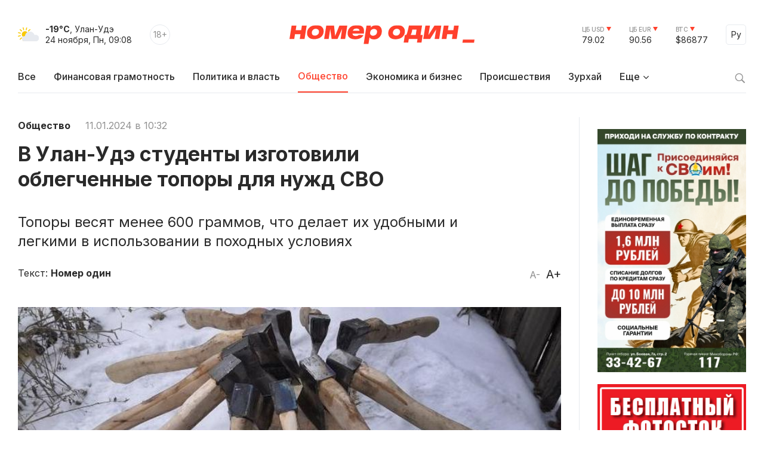

--- FILE ---
content_type: text/html; charset=windows-1251
request_url: https://gazeta-n1.ru/news/society/129671/
body_size: 11028
content:

<!doctype html>
<html class="no-js" lang="ru">
<head>
  <meta charset="utf-8">
  <meta name="viewport" content="width=device-width, initial-scale=1">
  <meta http-equiv="Content-Type" content="text/html; charset=windows-1251" />
  <meta http-equiv="Content-Language" content="ru" />

  <meta name="image" content="https://gazeta-n1.ru/upload/iblock/414/ljfo8pwieykz5n395ajkey98kzkyzvnr.jpg" />

  <meta property="og:type" content="website">
  <meta property="og:locale" content="ru_RU" />
  <meta property="og:title" content="В Улан-Удэ студенты изготовили облегченные топоры для нужд СВО"/>
  <meta property="og:url" content="https://gazeta-n1.ru/news/society/129671/"/>
  <meta property="og:image" content="https://gazeta-n1.ru/upload/iblock/414/ljfo8pwieykz5n395ajkey98kzkyzvnr.jpg"/>
  <meta property="og:image:secure_url" content="https://gazeta-n1.ru/upload/iblock/414/ljfo8pwieykz5n395ajkey98kzkyzvnr.jpg"/>
  <meta property="og:image:width" content="977"/>
  <meta property="og:image:height" content="977"/>
  <meta property="og:description" content="Топоры весят менее 600 граммов, что делает их удобными и легкими в использовании в походных условиях" />
  <meta property="fb:app_id" content="1472448409714082"/>
  <meta name="description" content="Топоры весят менее 600 граммов, что делает их удобными и легкими в использовании в походных условиях" />
  <meta name="keywords" content="В Улан-Удэ студенты изготовили облегченные топоры для нужд СВО" />
  <meta name="author" content="Номер один" />

  <meta name="twitter:card" content="summary_large_image">
  <meta name="twitter:site" content="@Gazeta_n1" />
  <meta name="twitter:creator" content="@Gazeta_n1" />
  <meta name="twitter:title" content="В Улан-Удэ студенты изготовили облегченные топоры для нужд СВО" />
  <meta name="twitter:description" content="Топоры весят менее 600 граммов, что делает их удобными и легкими в использовании в походных условиях" />
  <meta name="twitter:image" content="https://gazeta-n1.ru/upload/iblock/414/ljfo8pwieykz5n395ajkey98kzkyzvnr.jpg">

  <link rel="image_src" href="https://gazeta-n1.ru/upload/iblock/414/ljfo8pwieykz5n395ajkey98kzkyzvnr.jpg"/>
  <link rel="shortcut icon" type="image/x-icon" href="/favicon.ico" />

  <link rel="manifest" href="/site.webmanifest">
  <link rel="apple-touch-icon" href="/apple-touch-icon.png">

  <link rel="preconnect" href="https://fonts.googleapis.com">
  <link rel="preconnect" href="https://fonts.gstatic.com" crossorigin>
  <link href="https://fonts.googleapis.com/css2?family=Inter:wght@100;200;300;400;500;600;700;800;900&display=swap" rel="stylesheet">

  <link rel="stylesheet" href="/js/owl-carousel/assets/owl.carousel.min.css">
  <link rel="stylesheet" href="/js/owl-carousel/assets/owl.theme.default.min.css">

  <link rel="stylesheet" href="/css/normalize.css">
  <link rel="stylesheet" href="/css/main-111.css">

  <script src="https://cdnjs.cloudflare.com/ajax/libs/jquery/3.6.0/jquery.min.js" integrity="sha512-894YE6QWD5I59HgZOGReFYm4dnWc1Qt5NtvYSaNcOP+u1T9qYdvdihz0PPSiiqn/+/3e7Jo4EaG7TubfWGUrMQ==" crossorigin="anonymous" referrerpolicy="no-referrer"></script>
    <script src="https://yastatic.net/share2/share.js"></script>

  <meta name="theme-color" content="#fafafa">

  <!-- <script src="https://api-maps.yandex.ru/2.1/?apikey=c92b450e-de6c-45b9-bccb-0c9caea3efc7&lang=ru_RU&coordorder=longlat" type="text/javascript"></script> -->

  <script type="application/ld+json">
  {
    "@context" : "http://schema.org",
    "@type" : "Organization",
    "name" : "Номер один Улан-Удэ - Новости Бурятии",
    "url" : "https://gazeta-n1.ru/",
    "sameAs" : [
      "https://vk.com/gazetano",
      "https://www.facebook.com/%D0%9D%D0%BE%D0%BC%D0%B5%D1%80-%D0%9E%D0%B4%D0%B8%D0%BD-514197535414861/",
      "https://twitter.com/Gazeta_n1",
      "https://www.youtube.com/channel/UCcR5iSYURtWqyvofJ5-c6Pw",
      "https://ok.ru/nomerodi"
    ]
  }
  </script>

  <meta http-equiv="Content-Type" content="text/html; charset=windows-1251" />
<meta name="keywords" content="В Улан-Удэ студенты изготовили облегченные топоры для нужд СВО" />
<meta name="description" content="Топоры весят менее 600 граммов, что делает их удобными и легкими в использовании в походных условиях" />
<link href="/bitrix/cache/css/s1/v2021/page_225d37c0e49772b4662f4c5cdff1804c/page_225d37c0e49772b4662f4c5cdff1804c_v1.css?17587730591101" type="text/css"  rel="stylesheet" />
<link href="/bitrix/cache/css/s1/v2021/template_bdbb804861cbd9f930c5a644905a24ba/template_bdbb804861cbd9f930c5a644905a24ba_v1.css?1758773059945" type="text/css"  data-template-style="true" rel="stylesheet" />
<script  src="/bitrix/cache/js/s1/v2021/template_d1629b785434826b16272c03c048055c/template_d1629b785434826b16272c03c048055c_v1.js?17587730593347"></script>
<script type="text/javascript">var _ba = _ba || []; _ba.push(["aid", "a175210431526b1c8af4608cc9784cb5"]); _ba.push(["host", "gazeta-n1.ru"]); (function() {var ba = document.createElement("script"); ba.type = "text/javascript"; ba.async = true;ba.src = (document.location.protocol == "https:" ? "https://" : "http://") + "bitrix.info/ba.js";var s = document.getElementsByTagName("script")[0];s.parentNode.insertBefore(ba, s);})();</script>


  <title>В Улан-Удэ студенты изготовили облегченные топоры для нужд СВО</title>
</head>

<body>

  
  <div class="wrapper">
    <div class="content">
                  <div class='HeaderBanner'>
            </div>
            <div class='HeaderBannerFixed'>
            </div>
    </div>
    <div id="headerFake"></div>
    <div id="header">
      <div class="content">
      <div class="Header">
        <div class="HeaderMobileMenu">
          <a href="javascript:void(0);" class="HeaderMobileMenu__Toggle"></a>
          <div class="MainMenuMobile">
            <div class="content">


<div class="MainMenuMobile__Cols clearfix">
  <div class="MainMenuMobile__Col">
    <div class="MainMenuMobile__Item">
      <a href="/news/"><b>Все новости</b></a>
    </div>
    <div class="MainMenu__Item">
      <a href="/projects/finansovaya-gramotnost/">Финансовая грамотность</a>
    </div>
    
    <div class="MainMenuMobile__Item">
      <a href="/news/politics/">Политика и власть</a>
    </div>
    <div class="MainMenuMobile__Item MainMenuMobile__Item--active">
      <a href="/news/society/">Общество</a>
    </div>
    <div class="MainMenuMobile__Item">
      <a href="/news/business/">Экономика и бизнес</a>
    </div>
    <div class="MainMenuMobile__Item">
      <a href="/news/incidents/">Происшествия</a>
    </div>
    <div class="MainMenuMobile__Item">
      <a href="/news/culture/">Культура</a>
    </div>
    <div class="MainMenuMobile__Item">
      <a href="/news/sport/">Спорт</a>
    </div>
  </div>
  <div class="MainMenuMobile__Col">
    <div class="MainMenuMobile__Item">
      <a href="/projects/"><b>Проекты</b></a>
    </div>
    <div class="MainMenuMobile__Item">
      <a href="/tests/">Тесты</a>
    </div>
    <div class="MainMenuMobile__Item">
      <a href="https://uulen.gazeta-n1.ru/" target="_blank">Словарь</a>
    </div>
  </div>
  <div class="MainMenuMobile__Col">
    <div class="MainMenuMobile__Item">
      <a href="/zurkhay/"><b>Зурхай</b></a>
    </div>
    <div class="MainMenuMobile__Item">
      <a href="/afisha/"><b>Афиша</b></a>
    </div>
    <div class="MainMenuMobile__Item">
      <a href="/stock/"><b>Фотосток</b></a>
    </div>
    <div class="MainMenuMobile__Item">
      <a href="/archive/"><b>Архив газеты</b></a>
    </div>
    <div class="MainMenuMobile__Item">
      <a href="/contacts/"><b>Контакты</b></a>
    </div>
  </div>
</div>
            </div>
            <div class="MainMenuMobile__Bottom">
              <div class="content">
                <div class="MainMenuMobile__BottomCols">
                  <div class="MainMenuMobile__BottomCol">
                    <div class="Currency Currency--down">
                      <div class="Currency__Title">ЦБ USD</div>
                      <div class="Currency__Value">79.02</div>
                    </div>
                    <div class="Currency Currency--down">
                      <div class="Currency__Title">ЦБ EUR</div>
                      <div class="Currency__Value">90.56</div>
                    </div>
                    <div class="Currency Currency--down">
                      <div class="Currency__Title">BTC</div>
                      <div class="Currency__Value">$86877</div>
                    </div>
                                      </div>
                  <div class="MainMenuMobile__BottomCol">
                    <div class="MainMenuMobile__Search">
                      <div class="MainMenuMobile__SearchForm">
                        <form action="/search/" method='GET'>
                          <input class="MainMenuMobile__SearchInput" type="text" name="q" value='' placeholder="Поиск" />
                          <button type="submit" class="MainMenuMobile__SearchButton">Найти</button>
                        </form>
                      </div>
                    </div>
                  </div>
                </div>
              </div>
            </div>
          </div>

        </div>
        <div class="HeaderLeft">
          <div class="HeaderWeather">
            <div class="HeaderWeather__Icon">
                            <img src="/img/icon-weather-6.svg" alt="туман" />
            </div>
            <div class="HeaderWeather__Text">
              <strong>-19°C</strong>, Улан-Удэ<br />
              <nobr>24 ноября, Пн, 09:08</nobr>
            </div>
          </div>
          <div class="HeaderAge">18+</div>
        </div>
        <a href="/" class="HeaderLogo">Номер один</a>
        <div class="HeaderRight">
          <div class="Currency Currency--down">
            <div class="Currency__Title">ЦБ USD</div>
            <div class="Currency__Value">79.02</div>
          </div>
          <div class="Currency Currency--down">
            <div class="Currency__Title">ЦБ EUR</div>
            <div class="Currency__Value">90.56</div>
          </div>
          <div class="Currency Currency--down">
            <div class="Currency__Title">BTC</div>
            <div class="Currency__Value">$86877</div>
          </div>
          <div class="Language">
            <a href="javascript:void(0);" class="Language__Toggle">Ру</a>

<div id="translate">
<div id="google_translate_element"></div><script type="text/javascript">
function googleTranslateElementInit() {
  new google.translate.TranslateElement({pageLanguage: 'ru', layout: google.translate.TranslateElement.InlineLayout.SIMPLE, autoDisplay: false, gaTrack: true, gaId: 'UA-63379552-1'}, 'google_translate_element');
}
</script>
<script type="text/javascript" src="//translate.google.com/translate_a/element.js?cb=googleTranslateElementInit"></script>
</div>

          </div>
        </div>
      </div>


<div class="MainMenu">
  <div class="MainMenu__Items">
    <div class="MainMenu__Item">
      <a href="/">Все</a>
    </div>

    <div class="MainMenu__Item">
      <a href="/projects/finansovaya-gramotnost/">Финансовая грамотность</a>
    </div>

    <div class="MainMenu__Item">
      <a href="/news/politics/">Политика и власть</a>
    </div>
    <div class="MainMenu__Item MainMenu__Item--active">
      <a href="/news/society/">Общество</a>
    </div>
    <div class="MainMenu__Item">
      <a href="/news/business/">Экономика и бизнес</a>
    </div>
    <div class="MainMenu__Item">
      <a href="/news/incidents/">Происшествия</a>
    </div>
    <div class="MainMenu__Item">
      <a href="/zurkhay/">Зурхай</a>
    </div>
    <div class="MainMenu__Item MainMenu__Item--parent">
      <a href="javascript:void(0);">Еще</a>
      <div class="MainMenu__Subitems">

    <div class="MainMenu__Item">
      <a href="/news/culture/">Культура</a>
    </div>
    <div class="MainMenu__Item">
      <a href="/news/sport/">Спорт</a>
    </div>

        <div class="MainMenu__Subitem">
          <a href="/projects/">Проекты</a>
        </div>
        <div class="MainMenu__Subitem">
          <a href="/afisha/">Афиша</a>
        </div>
        <div class="MainMenu__Subitem">
          <a href="/stock/">Фотосток</a>
        </div>
        <div class="MainMenu__Subitem">
          <a href="/tests/">Тесты</a>
        </div>
        <div class="MainMenu__Subitem">
          <a href="https://uulen.gazeta-n1.ru/" target="_blank">Словарь</a>
        </div>
        <div class="MainMenu__Subitem">
          <a href="/archive/">Архив газеты</a>
        </div>
        <div class="MainMenu__Subitem">
          <a href="/contacts/">Контакты</a>
        </div>
      </div>
    </div>
  </div>
  <div class="MainMenu__Search">
    <a href="javascript:void(0);" class="MainMenu__SearchIcon"></a>
    <div class="MainMenu__SearchForm">
      <form action="/search/" method='GET'>
        <input class="MainMenu__SearchInput" type="text" name="q" value='' placeholder="Поиск" />
        <button type="submit" class="MainMenu__SearchButton">Найти</button>
      </form>
    </div>
  </div>
</div>      </div>
    </div>
    <div class="content">


    </div>


<div class="ajax-next-target">

<div class="content mb80">
  <div class="Cols">
    <div class="Cols__Main">



  
<article id="news-detail-view" class="news-detail" itemscope="" itemtype="http://schema.org/NewsArticle">

<div itemprop="publisher" itemscope="" itemtype="https://schema.org/Organization">
  <meta itemprop="name" content="Номер Один">
  <div itemprop="logo" itemscope="" itemtype="https://schema.org/ImageObject">
    <meta itemprop="url" content="https://gazeta-n1.ru/images/n1-logo-1000.jpg">
    <meta itemprop="width" content="977">
    <meta itemprop="height" content="977">
  </div>
  <link itemprop="sameAs" href="https://gazeta-n1.ru">
</div>
<meta itemprop="mainEntityOfPage" content="https://gazeta-n1.ru/news/society/129671/">

<div class="PageMeta">
      <a href="/news/society/" class="PageMeta__Section">Общество</a>
        <span class="PageMeta__Date">11.01.2024 в 10:32</span>
  </div>

<h1 class="PageTitle">В Улан-Удэ студенты изготовили облегченные топоры для нужд СВО</h1>

  <div class="PageSubtitle">Топоры весят менее 600 граммов, что делает их удобными и легкими в использовании в походных условиях</div>

<div class="PageControl">
  <a href="javascript:void(0);" class="PageControl__Font PageControl__Font--minus" data-type="minus">A-</a>
  <a href="javascript:void(0);" class="PageControl__Font PageControl__Font--plus" data-type="plus">A+</a>
</div>

  <div class="PageMeta">
    Текст: <b><a class="PageMeta__Author" href="/news/author.php?author=Номер один">Номер один</a></b>
  </div>

<div class="clearfix"></div>

  <figure class="PagePicture">
    <meta itemprop="representativeOfPage" content="true">
    <meta itemprop="url" content="https://gazeta-n1.ru/upload/iblock/414/ljfo8pwieykz5n395ajkey98kzkyzvnr.jpg">
    <meta itemprop="width" content="800">
    <meta itemprop="height" content="450">
    <img src="/upload/iblock/414/ljfo8pwieykz5n395ajkey98kzkyzvnr.jpg" alt="В Улан-Удэ студенты изготовили облегченные топоры для нужд СВО" title="В Улан-Удэ студенты изготовили облегченные топоры для нужд СВО" itemprop="associatedMedia image" />
      </figure>

<div class="Page">
  <div class="PageSocial">

    
    <div id="ya-share2-129671"></div>

<script>
Ya.share2('ya-share2-129671', {
    theme: {
      services: "vkontakte,odnoklassniki,telegram,viber,whatsapp",
      limit: 5,
      size: 'l',
      curtain: true,
      shape: 'round',
      direction: 'vertical',
      moreButtonType: 'short',
    },
    content: {
      url: 'https://gazeta-n1.ru/news/society/129671/',
      title: 'В Улан-Удэ студенты изготовили облегченные топоры для нужд СВО',
      description: 'Топоры весят менее 600 граммов, что делает их удобными и легкими в использовании в походных условиях',
      image: 'https://gazeta-n1.ru/upload/iblock/414/ljfo8pwieykz5n395ajkey98kzkyzvnr.jpg'
    }
});
</script>

  </div>
  <div class="PageContent PageContent--700" data-fs="24">
    В Бурятии студенты выпустили облегченные походные топоры для нужд СВО. Десять изделий опытной партии «Кяхта» создали в студенческом конструкторско-технологическом бюро &#40;СКТБ&#41; при машиностроительном факультете Восточно-Сибирского государственного университета технологий и управления &#40;ВСГУТУ&#41;, сообщили в пресс-службе вуза. <br />
<br />
Изготовленные топоры отличаются небольшим весом – менее 600 граммов, что делает их удобными и легкими в использовании в походных условиях.<br />
<br />
Как рассказали изготовители, в процессе работы они разработали технологию изготовления походных топоров, которая позволила значительно снизить себестоимость. Отказ от ковки, использование других материалов и методов позволило существенно упростить процесс производства.<br />
<br />
Шаблон конструкторы вырезали на лазерном станке в Центре молодёжного инновационного творчества ВСГУТУ из паронита. «Лезвия топориков вырезались из листов старых автомобильных рессор, которые любезно предоставило СТО «АРС», партнер ВСГУТУ для организации студенческих практик. Вырезали стационарной отрезной дисковой машиной или болгаркой, обух из уголка 50х50 соединяли полуавтоматической сваркой, шлифовали. Далее весь топор собирали с применением эпоксидной смолы», - рассказал руководитель СКТБ, доцент кафедры «Технология машиностроения и основы конструирования» ВСГУТУ Виктор Коновалов.<br />
<br />
Передать орудия на передовую студенты планируют до конца января этого года и будут ждать отзывов бойцов СВО. Ну, а то, что топоры в боевом походе не менее важны, чем самая продвинутая техника, можно не сомневаться.&nbsp;&nbsp;<br />
<br />
Фото: esstu.ru<br />


        <!--
        -->
    
      


                <div class="Tags">
        <div class="Tags__Title">Теги</div>
                  <a href="/tags/?tags=СВО" class="Tags__Item">СВО</a>
                  <a href="/tags/?tags= помощь" class="Tags__Item"> помощь</a>
                  <a href="/tags/?tags= студенты" class="Tags__Item"> студенты</a>
                  <a href="/tags/?tags= Бурятия" class="Tags__Item"> Бурятия</a>
              </div>
    
    <div class="PageSocialMobile">

      
      <div id="ya-share2-129671-mobile"></div>

<script>
Ya.share2('ya-share2-129671-mobile', {
    theme: {
      services: "vkontakte,odnoklassniki,telegram,viber,whatsapp",
      limit: 4,
      size: 'l',
      curtain: true,
      shape: 'round',
      // direction: 'vertical',
      moreButtonType: 'short',
    },
    content: {
      url: 'https://gazeta-n1.ru/news/society/129671/',
      title: 'В Улан-Удэ студенты изготовили облегченные топоры для нужд СВО',
      description: 'Топоры весят менее 600 граммов, что делает их удобными и легкими в использовании в походных условиях',
      image: 'https://gazeta-n1.ru/upload/iblock/414/ljfo8pwieykz5n395ajkey98kzkyzvnr.jpg'
    }
});
</script>

    </div>

  </div>
</div>



</article>
		</div>
    <div class="Cols__Right">
            <div class='AsideBanner' data-id='news_detail_0_0'>
            </div>
            <div class='AsideBanner' data-id='news_detail_0_1'>
            </div>
            <div class='AsideBanner' data-id='news_detail_0_2'>
      <div class="banner flex banner-click" data-banner-id="340">
<noindex><a href="https://podderzhkasvo03.ru/" target="_blank"  rel="nofollow"><img alt="" title="" src="/upload/rk/7d6/2swuj3xdeg4af3pxj6dwfjvyczfyy6id.jpg" width="275" height="450" style="border:0;" /></a></noindex></div>
      </div>
            <div class='AsideBanner' data-id='news_detail_0_3'>
            </div>
            <div class='AsideBanner' data-id='news_detail_0_4'>
      <div class="banner flex banner-click" data-banner-id="124">
<noindex><a href="https://gazeta-n1.ru/stock/" target="_blank"  rel="nofollow"><img alt="" title="" src="/upload/rk/a93/662jonda9xfo4qmjphsojcm7vxrf2952.jpg" width="240" height="279" style="border:0;" /></a></noindex></div>
      </div>
      
      <h3 class="AsideHeader">Все новости</h3>


<div class="AsideNewsList">
	    <a href="/news/incidents/155250/" class="AsideNewsList__Item">
              <div class="AsideNewsList__ItemImg" style="background: url('/upload/iblock/749/g7qb43n6tplo034egj4hsg36s1741fss.JPG') no-repeat center center;"></div>
            <div class="AsideNewsList__ItemText">
        <div class="AsideNewsList__ItemTitle">В Бурятии школьников перевели на дистант из-за мертвых овец</div>
        <div class="AsideNewsList__ItemMeta">
          <span class="AsideNewsList__ItemTime">24.11.2025 в 09:05</span>
        </div>
      </div>
    </a>
	    <a href="/news/society/155085/" class="AsideNewsList__Item">
              <div class="AsideNewsList__ItemImg" style="background: url('/upload/iblock/6cd/rgsoa33bphg99t1gglork59quzqikydp.png') no-repeat center center;"></div>
            <div class="AsideNewsList__ItemText">
        <div class="AsideNewsList__ItemTitle">Банкротство собственника и долг за ЖКУ</div>
        <div class="AsideNewsList__ItemMeta">
          <span class="AsideNewsList__ItemTime">24.11.2025 в 09:00</span>
        </div>
      </div>
    </a>
	    <a href="/news/society/155249/" class="AsideNewsList__Item">
              <div class="AsideNewsList__ItemImg" style="background: url('/upload/iblock/a3a/z9c41k5d8p2s2bv5a7cq0opiy4cvk3zk.JPG') no-repeat center center;"></div>
            <div class="AsideNewsList__ItemText">
        <div class="AsideNewsList__ItemTitle">Завышенный утильсбор на иномарки привел к обвалу поступления налогов в бюджет </div>
        <div class="AsideNewsList__ItemMeta">
          <span class="AsideNewsList__ItemTime">23.11.2025 в 14:30</span>
        </div>
      </div>
    </a>
	    <a href="/news/incidents/155248/" class="AsideNewsList__Item AsideNewsList__Item--big">
              <div class="AsideNewsList__ItemImg" style="background: url('/upload/iblock/e3b/wslt00l3558cw4aona01bk8cb6ywt870.jpg') no-repeat center center;"></div>
            <div class="AsideNewsList__ItemText">
        <div class="AsideNewsList__ItemTitle">Девушку не пустили на рейс</div>
        <div class="AsideNewsList__ItemMeta">
          <span class="AsideNewsList__ItemTime">23.11.2025 в 13:40</span>
        </div>
      </div>
    </a>
	    <a href="/news/society/154222/" class="AsideNewsList__Item">
              <div class="AsideNewsList__ItemImg" style="background: url('/upload/iblock/f7a/5ul25z7yc4yqoetvlqhk4pymqc0wj84g.png') no-repeat center center;"></div>
            <div class="AsideNewsList__ItemText">
        <div class="AsideNewsList__ItemTitle">Что такое программа долгосрочных сбережений</div>
        <div class="AsideNewsList__ItemMeta">
          <span class="AsideNewsList__ItemTime">23.11.2025 в 12:40</span>
        </div>
      </div>
    </a>
	    <a href="/news/business/155247/" class="AsideNewsList__Item AsideNewsList__Item--cover">
              <div class="AsideNewsList__ItemImg" style="background: url('/upload/iblock/b98/praivs2l9o0sdbr12syvst8sfsrgkfbd.JPG') no-repeat center center;"></div>
            <div class="AsideNewsList__ItemText">
        <div class="AsideNewsList__ItemTitle">Цифровой рубль умер задолго до рождения </div>
        <div class="AsideNewsList__ItemMeta">
          <span class="AsideNewsList__ItemTime">23.11.2025 в 09:13</span>
        </div>
      </div>
    </a>
	    <a href="/news/incidents/155246/" class="AsideNewsList__Item">
              <div class="AsideNewsList__ItemImg" style="background: url('/upload/iblock/8a6/d0ln15ty7o67ypzee00hjvyb12injp1n.JPG') no-repeat center center;"></div>
            <div class="AsideNewsList__ItemText">
        <div class="AsideNewsList__ItemTitle">Пожарные ликвидировали пять возгораний в Бурятии за сутки</div>
        <div class="AsideNewsList__ItemMeta">
          <span class="AsideNewsList__ItemTime">23.11.2025 в 09:07</span>
        </div>
      </div>
    </a>
	    <a href="/news/society/155191/" class="AsideNewsList__Item">
              <div class="AsideNewsList__ItemImg" style="background: url('/upload/iblock/3f2/0tb1js8pskbq6y2dlz6cpjgb2sv4blz8.jpg') no-repeat center center;"></div>
            <div class="AsideNewsList__ItemText">
        <div class="AsideNewsList__ItemTitle">МС-21 оказался коротковат для Бурятии</div>
        <div class="AsideNewsList__ItemMeta">
          <span class="AsideNewsList__ItemTime">23.11.2025 в 08:00</span>
        </div>
      </div>
    </a>
	    <a href="/news/society/155193/" class="AsideNewsList__Item">
              <div class="AsideNewsList__ItemImg" style="background: url('/upload/iblock/4bf/sm0ihu2oopyhir7him990610ol5e0746.jpg') no-repeat center center;"></div>
            <div class="AsideNewsList__ItemText">
        <div class="AsideNewsList__ItemTitle">Покупательский террор</div>
        <div class="AsideNewsList__ItemMeta">
          <span class="AsideNewsList__ItemTime">23.11.2025 в 07:00</span>
        </div>
      </div>
    </a>
	    <a href="/news/sport/155245/" class="AsideNewsList__Item">
              <div class="AsideNewsList__ItemImg" style="background: url('/upload/iblock/165/ekl0s7egl04866x0wv2jhw4e8fv9odcz.jpg') no-repeat center center;"></div>
            <div class="AsideNewsList__ItemText">
        <div class="AsideNewsList__ItemTitle">Бурятия стала лучшей по пропаганде спорта в стране</div>
        <div class="AsideNewsList__ItemMeta">
          <span class="AsideNewsList__ItemTime">22.11.2025 в 19:12</span>
        </div>
      </div>
    </a>
	</div>
<div class='AsideBanner' data-id='news_detail_0_0'>
</div>
<div class='AsideBanner' data-id='news_detail_0_1'>
</div>
<div class='AsideBanner' data-id='news_detail_0_2'>
</div>
<div class='AsideBanner' data-id='news_detail_0_3'>
</div>
<div class='AsideBanner' data-id='news_detail_0_4'>
</div>


<a href="/zurkhay/" class="AsideCard AsideCard--h180" style="background: url('/img/zurkhay.jpg') no-repeat center center;">
  <div class="AsideCard__Title">ЗУРХАЙ</div>
  <div class="AsideCard__Meta">с 19 по 25 ноября</div>
</a>
<div class='AsideBanner' data-id='news_detail_0_0'>
</div>
<div class='AsideBanner' data-id='news_detail_0_1'>
</div>
<div class='AsideBanner' data-id='news_detail_0_2'>
</div>
<div class='AsideBanner' data-id='news_detail_0_3'>
</div>
<div class='AsideBanner' data-id='news_detail_0_4'>
</div>

    </div>
  </div>
</div>

<div class="Section Section--gray_40 mb80">
  <div class="content">
    <h2 class="SectionHeader">Читайте также</h2>



<div>
  <div class="NewsGrid NewsGrid--4 NewsGrid--img-h165 NewsGrid--theme-light NewsGrid--scroll js-ajax-content">	
	          <div class="NewsGrid__Item">
                  <a href="/news/society/155085/" class="NewsGrid__ItemImgWrapper">
            <div class="NewsGrid__ItemImg" style="background: url('/upload/iblock/6cd/rgsoa33bphg99t1gglork59quzqikydp.png') no-repeat center center;"></div>
          </a>
                <div class="NewsGrid__ItemText">
          <a href="/news/society/155085/" class="NewsGrid__ItemTitle">Банкротство собственника и долг за ЖКУ</a>
                      <div class="NewsGrid__ItemPreview">Кто обязан платить?</div>
                                <div class="NewsGrid__ItemMeta">
              <span class="NewsGrid__ItemTime">24.11.2025 в 09:00</span>
            </div>
                  </div>
      </div>
    	          <div class="NewsGrid__Item">
                  <a href="/news/society/155249/" class="NewsGrid__ItemImgWrapper">
            <div class="NewsGrid__ItemImg" style="background: url('/upload/iblock/a3a/z9c41k5d8p2s2bv5a7cq0opiy4cvk3zk.JPG') no-repeat center center;"></div>
          </a>
                <div class="NewsGrid__ItemText">
          <a href="/news/society/155249/" class="NewsGrid__ItemTitle">Завышенный утильсбор на иномарки привел к обвалу поступления налогов в бюджет </a>
                      <div class="NewsGrid__ItemPreview">Падение доходов в 2025 году составило 44&#37; от плана </div>
                                <div class="NewsGrid__ItemMeta">
              <span class="NewsGrid__ItemTime">23.11.2025 в 14:30</span>
            </div>
                  </div>
      </div>
    	          <div class="NewsGrid__Item">
                  <a href="/news/society/154222/" class="NewsGrid__ItemImgWrapper">
            <div class="NewsGrid__ItemImg" style="background: url('/upload/iblock/f7a/5ul25z7yc4yqoetvlqhk4pymqc0wj84g.png') no-repeat center center;"></div>
          </a>
                <div class="NewsGrid__ItemText">
          <a href="/news/society/154222/" class="NewsGrid__ItemTitle">Что такое программа долгосрочных сбережений</a>
                      <div class="NewsGrid__ItemPreview"></div>
                                <div class="NewsGrid__ItemMeta">
              <span class="NewsGrid__ItemTime">23.11.2025 в 12:40</span>
            </div>
                  </div>
      </div>
    	          <div class="NewsGrid__Item">
                  <a href="/news/society/155191/" class="NewsGrid__ItemImgWrapper">
            <div class="NewsGrid__ItemImg" style="background: url('/upload/iblock/3f2/0tb1js8pskbq6y2dlz6cpjgb2sv4blz8.jpg') no-repeat center center;"></div>
          </a>
                <div class="NewsGrid__ItemText">
          <a href="/news/society/155191/" class="NewsGrid__ItemTitle">МС-21 оказался коротковат для Бурятии</a>
                      <div class="NewsGrid__ItemPreview">Новый российский лайнер не дотянет из Улан-Удэ до Москвы</div>
                                <div class="NewsGrid__ItemMeta">
              <span class="NewsGrid__ItemTime">23.11.2025 в 08:00</span>
            </div>
                  </div>
      </div>
    	  </div>
  </div>  </div>
</div>

</div>


  <div class="ShowMore js-ajax-next" data-page="/news/incidents/129670/?ajax=Y">
    <a href="/news/incidents/129670/?ajax=Y" class="ShowMore__Button">Следующая новость</a>
  </div>

    <div class="Footer">
      <div class="content">
        <div class="Footer__Cols">
          <div class="Footer__Left">
            <a href="/" class="FooterLogo">Номер один</a>
            <div class="Footer__Social">
              <div class="Footer__SocialHeader">Следите за новостями в соцсетях:</div>
              <div class="Footer__SocialItems">
                <a href="https://vk.com/gazetano" class="Footer__SocialItem Footer__SocialItem--vkontakte" target="_blank"></a>
                <a href="https://t.me/nomer_odin_news" class="Footer__SocialItem Footer__SocialItem--telegram" target="_blank"></a>
                <a href="https://ok.ru/nomerodi" class="Footer__SocialItem Footer__SocialItem--odnoklassniki" target="_blank"></a>
                <a href="https://zen.yandex.ru/gazeta-n1.ru" class="Footer__SocialItem Footer__SocialItem--zen" target="_blank"></a>
              </div>
            </div>
          </div>
          <div class="Footer__Center">
            <div class="Footer__Contacts">
              <div class="Footer__ContactsTitle">Редакция сайта:</div>
              <div class="Footer__ContactsItem">Тел.: +7 (3012) 297-046</div>
              <div class="Footer__ContactsItem">Почта: <a href="mailto:info@gazeta-n1.ru" class="link link--red">info@gazeta-n1.ru</a></div>
            </div>
            <div class="Footer__Contacts">
              <div class="Footer__ContactsTitle">Реклама на сайте и в газете:</div>
              <div class="Footer__ContactsItem">Тел.: +7 (3012) 297-057 </div>
              <div class="Footer__ContactsItem">Почта: <a href="mailto:gazetan1@gmail.com" class="link link--red">gazeta-n1@yandex.ru</a></div>
            </div>
          </div>
          <div class="Footer__Right">
            <div>
              <!-- <a href="/contacts/" class="Button">Предложить новость</a>-->
            </div>
            <div class="CopyrightsText">
              &copy; 2012 — 2025<br />
              Редакция газеты GAZETA-N1.RU<br />
              Все права защищены.
            </div>
          </div>
        </div>
      </div>
    </div>
    <div class="FooterTablet">
      <div class="content">
        <div class="FooterTablet__Cols">
          <div class="FooterTablet__Left">
            <a href="/" class="FooterLogo">Номер один</a>
          </div>
          <div class="FooterTablet__Right">
            <div>
              <!--<a href="/contacts/" class="Button">Предложить новость</a>-->
            </div>
          </div>
        </div>
        <div class="FooterTablet__Cols">
          <div class="FooterTablet__Left">
            <div class="Footer__Social">
              <div class="Footer__SocialHeader">Следите за новостями в соцсетях:</div>
              <div class="Footer__SocialItems">
                <a href="https://t.me/nomer_odin_news" class="Footer__SocialItem Footer__SocialItem--telegram" target="_blank"></a>
                <a href="https://vk.com/gazetano" class="Footer__SocialItem Footer__SocialItem--vkontakte" target="_blank"></a>
                <a href="https://www.youtube.com/channel/UCcR5iSYURtWqyvofJ5-c6Pw" class="Footer__SocialItem Footer__SocialItem--youtube" target="_blank"></a>
                <a href="https://ok.ru/nomerodi" class="Footer__SocialItem Footer__SocialItem--odnoklassniki" target="_blank"></a>
                <a href="https://zen.yandex.ru/gazeta-n1.ru" class="Footer__SocialItem Footer__SocialItem--zen" target="_blank"></a>
              </div>
            </div>
          </div>
          <div class="FooterTablet__Right">
            <div class="CopyrightsText">
              &copy; 2012 — 2025<br />
              Редакция газеты GAZETA-N1.RU<br />
              Все права защищены.
            </div>
          </div>
        </div>
        <div class="FooterTablet__Cols">
          <div class="FooterTablet__Left">
            <div class="Footer__Contacts">
              <div class="Footer__ContactsTitle">Редакция сайта:</div>
              <div class="Footer__ContactsItem">Тел.: +7 (3012) 297-046</div>
              <div class="Footer__ContactsItem">Почта: <a href="mailto:info@gazeta-n1.ru" class="link link--red">info@gazeta-n1.ru</a></div>
            </div>
          </div>
          <div class="FooterTablet__Right">
            <div class="Footer__Contacts">
              <div class="Footer__ContactsTitle">Реклама на сайте и в газете:</div>
              <div class="Footer__ContactsItem">Тел.: +7 (3012) 297-057 </div>
              <div class="Footer__ContactsItem">Почта: <a href="mailto:gazetan1@gmail.com" class="link link--red">gazeta-n1@yandex.ru</a></div>
            </div>
          </div>
        </div>
      </div>
    </div>

    <div class="Copyrights">
      <div class="content">
        <div class="Footer__Cols">
          <div class="Footer__Left">
            <div class="CopyrightsLicense">Свидетельство о регистрации средства массовой информации Эл №ФС77-62128 от 17.06.2015г. выдано СМИ GAZETA-N1.RU Федеральной службой по надзору в сфере связи, информационных технологий и массовых коммуникаций (Роскомнадзор). Полная или частичная публикация материалов СМИ GAZETA-N1.RU  разрешена только с письменного разрешения редакции! При цитировании материалов прямая активная ссылка на www.gazeta-n1.ru обязательна. Для печатных материалов указывать: СМИ GAZETA-N1.RU</div>
          </div>
          <div class="Footer__Center">
            <div class="CopyrightsText">
              Главный редактор: А.А. Субботин<br />
              Учредитель: ООО “Тори-пресс”<br />
              Адрес: 670031 г. Улан-Удэ, ул. Терешковой, 7<br />
              <a href='/privacy/' class="link link--red">Политика в отношении обработки персональных данных</a>
            </div>
            <div class="CopyrightsDeveloper display--tablet">Дизайн и разработка — <a href='https://nanzat.ru' target='_blank'>nanzat.ru</a></div>
            <div class="FooterCounters">

  <!-- begin of Top100 code -->

<script id="top100Counter" type="text/javascript" src="//counter.rambler.ru/top100.jcn?2675087"></script>
 <noscript> <a href="//top100.rambler.ru/navi/2675087/" > <img src="//counter.rambler.ru/top100.cnt?2675087" alt="Rambler's Top100" border="0"  /> </a> </noscript>
<!-- end of Top100 code -->


<!--LiveInternet counter--><script type="text/javascript"><!--
document.write("<a href='//www.liveinternet.ru/stat/gazeta-n1.ru/' "+
"target=_blank><img src='//counter.yadro.ru/hit?t14.1;r"+
escape(document.referrer)+((typeof(screen)=="undefined")?"":
";s"+screen.width+"*"+screen.height+"*"+(screen.colorDepth?
screen.colorDepth:screen.pixelDepth))+";u"+escape(document.URL)+
";"+Math.random()+
"' alt='' title='LiveInternet: показано число просмотров за 24"+
" часа, посетителей за 24 часа и за сегодня' "+
"border='0' width='88' height='31'><\/a>")
//--></script><!--/LiveInternet-->


<!-- Yandex.Metrika counter -->
<script type="text/javascript" >
   (function(m,e,t,r,i,k,a){m[i]=m[i]||function(){(m[i].a=m[i].a||[]).push(arguments)};
   m[i].l=1*new Date();k=e.createElement(t),a=e.getElementsByTagName(t)[0],k.async=1,k.src=r,a.parentNode.insertBefore(k,a)})
   (window, document, "script", "https://mc.yandex.ru/metrika/tag.js", "ym");

   ym(30547047, "init", {
        clickmap:true,
        trackLinks:true,
        accurateTrackBounce:true
   });
</script>
<noscript><div><img src="https://mc.yandex.ru/watch/30547047" style="position:absolute; left:-9999px;" alt="" /></div></noscript>
<!-- /Yandex.Metrika counter -->


            </div>
          </div>
          <div class="Footer__Right hide--tablet hide--mobile">
            <div class="CopyrightsDeveloper">Дизайн и разработка — <a href='https://nanzat.ru' target='_blank'>nanzat.ru</a></div>
          </div>
        </div>
      </div>
    </div>

  </div>

  <div id="bdModalCookie" style="display:none;">
    <div class="content">
          <div class="mb20">
            Добро пожаловать! Сообщаем Вам, что мы используем Cookie. Оставаясь на сайте, вы соглашаетесь на обработку файлов Cookie на условиях, указанных <a href='/privacy/' class="link link--red">здесь</a>. Это помогает нам улучшить работу сайта, повысить его эффективность и удобство
          </div>
          <div class="center ">
          <button class="Button Button--wide" onclick="handleCookieChoice('accepted')">Согласен</button>
        </div>
    </div>
  </div>

  <div id="scrollbar"></div>

  <script src="/js/vendor/modernizr-3.11.2.min.js"></script>
  <script src="/js/owl-carousel/owl.carousel.min.js"></script>
  <script src="/js/plugins.js"></script>
  <script src="/js/main-210.js"></script>
  <script>
  var PopUpActive = false;
  jQuery(document).ready(function () {
    $('.banner-click a').click(function(event) {
      var banner_id = $(this).closest('.banner-click').data('banner-id');
      $.post( "/ajax/rk/", { banner_id: banner_id } );
      return true;
    });
    initializeCookieBanner();
      });
  // Cookie functions
  function setCookie(name, value, days) {
      const date = new Date();
      date.setTime(date.getTime() + (days * 24 * 60 * 60 * 1000));
      const expires = "expires=" + date.toUTCString();
      document.cookie = name + "=" + value + ";" + expires + ";path=/";
  }

  function getCookie(name) {
      const cookieName = name + "=";
      const decodedCookie = decodeURIComponent(document.cookie);
      const cookies = decodedCookie.split(';');
      for(let i = 0; i < cookies.length; i++) {
          let cookie = cookies[i];
          while (cookie.charAt(0) === ' ') {
              cookie = cookie.substring(1);
          }
          if (cookie.indexOf(cookieName) === 0) {
              return cookie.substring(cookieName.length, cookie.length);
          }
      }
      return "";
  }
  function initializeCookieBanner() {
      //alert(1);
      var cookieAccept = getCookie("cookieAccept");
      console.log(cookieAccept);
      if (cookieAccept == '') {
        setTimeout( function() { if (!PopUpActive) {PopUpActive = true; $('#bdModalCookie').show().animate({height:180},200); } }, 1000);
      }
  }
  function handleCookieChoice(choice) {
      $('#bdModalCookie').hide();
      setCookie("cookieAccept", choice, 365); // 6 months = ~180 days
      // document.getElementById("cookieAccept").style.display = "none";

      // Add your tracking code here if accepted
      if (choice === 'accepted') {
          // Initialize tracking cookies/scripts
      }
  }

  </script>

</body>

</html>


--- FILE ---
content_type: text/css
request_url: https://gazeta-n1.ru/css/main-111.css
body_size: 17402
content:
/*! HTML5 Boilerplate v8.0.0 | MIT License | https://html5boilerplate.com/ */

/* main.css 2.1.0 | MIT License | https://github.com/h5bp/main.css#readme */
/*
 * What follows is the result of much research on cross-browser styling.
 * Credit left inline and big thanks to Nicolas Gallagher, Jonathan Neal,
 * Kroc Camen, and the H5BP dev community and team.
 */

/* ==========================================================================
   Base styles: opinionated defaults
   ========================================================================== */

html {
  color: #222;
  font-size: 1em;
  line-height: 1.4;
}

* {
  box-sizing: border-box;
}

/*
 * Remove text-shadow in selection highlight:
 * https://twitter.com/miketaylr/status/12228805301
 *
 * Vendor-prefixed and regular ::selection selectors cannot be combined:
 * https://stackoverflow.com/a/16982510/7133471
 *
 * Customize the background color to match your design.
 */

::-moz-selection {
  background: #b3d4fc;
  text-shadow: none;
}

::selection {
  background: #b3d4fc;
  text-shadow: none;
}

/*
 * A better looking default horizontal rule
 */

hr {
  display: block;
  height: 1px;
  border: 0;
  border-top: 1px solid #ccc;
  margin: 1em 0;
  padding: 0;
}

/*
 * Remove the gap between audio, canvas, iframes,
 * images, videos and the bottom of their containers:
 * https://github.com/h5bp/html5-boilerplate/issues/440
 */

audio,
canvas,
iframe,
img,
svg,
video {
  vertical-align: middle;
}

/*
 * Remove default fieldset styles.
 */

fieldset {
  border: 0;
  margin: 0;
  padding: 0;
}

/*
 * Allow only vertical resizing of textareas.
 */

textarea {
  resize: vertical;
}

/* ==========================================================================
   Author's custom styles
   ========================================================================== */

:root {
  --black: #2A2A2A;
  --black_50: #919191;
  --black_20: #C5C5C5;
  --red: #FF402C;
  --red_light: #F7EFE9;
  --red_dark: #e72e1b;
  --gray: #E7EAEF;
  --white: #FFFFFF;
  --green: #27AE60;
  --links: #2D95E3;

  /*--tablet_max_width: 1220px;*/
  /*--mobile_max_width: 728px;*/
}

font.notetext {
  color: var(--black) !important;
}

body {
  font-family: 'Inter', sans-serif;
}

#scrollbar {
  position: fixed;
  z-index: 999;
  top: 0;
  left: 0;
  height: 2px;
  background: var(--red);
}


.Page {
  display: flex;
}


.PageControl {
  float: right;
}
.PageControl__Font {
  text-decoration: none;
  color: var(--black_50);
  display: inline-block;
  vertical-align: baseline;
  margin-left: 5px;
}
.PageControl__Font--minus {
  color: var(--black_50);
  font-size: 16px;
}
.PageControl__Font--plus {
  color: var(--black);
  font-size: 20px;
}
.PageControl__Font:hover {
  color: var(--red);
}

.PageSocial {
  position: sticky;
  top: 40px;
  width: 100px;
  height: 230px;
  margin-bottom: 60px;
}
@media only screen and (max-width: 728px) {
  .PageSocial {
    display: none;
  }
}

.PageSocialMobile {
  display: none;
}
@media only screen and (max-width: 728px) {
  .PageSocialMobile {
    display: block;
    margin-top: 20px;
    margin-bottom: 20px;
  }
}

.PageContent {
  flex: 1;
  font-size: 18px;
  line-height: 28px;
  color: var(--black);
}
[data-fs='2'] .PageContent {
  font-size: 22px;
  line-height: 32px;
}
[data-fs='3'] .PageContent {
  font-size: 26px;
  line-height: 40px;
}
.PageContent--700 {
  max-width: 700px;
}

.PageProperties {
  margin-bottom: 30px;
}

.PageContent p {
  /*font-size: 18px;
  line-height: 28px;*/
  color: var(--black);
  margin-bottom: 30px;
}

.PageContent p.important {
  overflow: hidden;
  font-weight: 600;
  font-size: 22px;
  line-height: 32px;
  color: var(--black);
  padding: 30px 40px;
  border-top: 1px solid var(--red);
  border-bottom: 1px solid var(--red);
}
@media only screen and (max-width: 728px) {
  .PageContent p.important {
    padding: 15px 0;
  }
}

.PageContent a {
  color: var(--links);
}
.PageContent a:hover {
  color: var(--red);
}

.PageContent img {
  max-width: 100%;
  height: auto;
}

.PageContent iframe {
  max-width: 100%;
}

.PageTitle {
  font-weight: bold;
  font-size: 34px;
  line-height: 42px;
  color: var(--black);
  max-width: 800px;
  margin: 0 0 35px;
}
@media only screen and (max-width: 728px) {
  .PageTitle {
    font-size: 24px;
    line-height: 32px;
    margin-bottom: 25px;
  }
}
.PageTitle span {
  color: var(--black_20);
}
.PageSubtitle {
  font-weight: normal;
  font-size: 24px;
  line-height: 32px;
  color: var(--black);
  max-width: 800px;
  margin-bottom: 25px;
}
@media only screen and (max-width: 728px) {
  .PageSubtitle {
    font-size: 18px;
    line-height: 22px;
    margin-bottom: 28px;
  }
}

.PageMeta {
  font-size: 16px;
  line-height: 24px;
  color: var(--black);
  margin-bottom: 15px;
}
[data-fs="2"] .PageMeta {
  font-size: 20px;
  line-height: 28px;
}
[data-fs="3"] .PageMeta {
  font-size: 24px;
  line-height: 36px;
}

.PageMeta__Section {
  display: inline-block;
  vertical-align: middle;
  font-weight: bold;
  margin-right: 20px;
}
a.PageMeta__Section {
  text-decoration: none;
  color: var(--black);
}
a.PageMeta__Section:hover {
  color: var(--red);
}
a.PageMeta__Author {
  text-decoration: none;
  color: var(--black);
}
a.PageMeta__Author:hover {
  color: var(--red);
}
.PageMeta__Date {
  display: inline-block;
  vertical-align: middle;
  color: var(--black_50);
}


.PagePicture {
  margin: 30px 0;
}
.PagePicture--left {
  float: left;
  width: 176px;
  margin-right: 40px;
}
.PagePicture--right {
  float: right;
  width: 176px;
  margin-left: 40px;
}
@media only screen and (max-width: 728px) {
  .PagePicture--left,
  .PagePicture--right {
    float: none;
    width: 100%;
    margin-left: 0;
    margin-right: 0;
  }
}
.PagePicture img {
  display: block;
  width: 100%;
  height: auto;
}
.PagePicture__Meta {
  font-weight: 500;
  font-size: 12px;
  line-height: 18px;
  color: var(--black_50);
  margin-top: 10px;
}
.PagePicture__Meta span {
  color: var(--black_20);
}



.PageForm {
  display: block;
  max-width: 900px;
}
.PageForm__Row {
  display: flex;
  align-items: center;
  margin-bottom: 30px;
}
@media only screen and (max-width: 728px) {
  .PageForm__Row {
    flex-direction: column;
    margin-bottom: 0;
  } 
}
.PageForm__Bottom {
  display: flex;
  align-items: center;
  justify-content: space-between;
}
.PageForm__Field {
  flex: 1;
  margin-right: 30px;
}
@media only screen and (max-width: 728px) {
  .PageForm__Field {
    margin-right: 0;
    margin-bottom: 20px;
    width: 100%;
  }
}
.PageForm__Field:last-child {
  margin-right: 0;
}
.PageForm__Field .Select {
  display: block;
  width: 100%;
}
.PageForm__Policy {
  flex: 1;
  margin-right: 30px;
}
@media only screen and (max-width: 728px) {
  .PageForm__Policy {
    margin-right: 20px;
  } 
}
.PageForm__Buttons {}



.PageNews {
  background: var(--red_light);
  padding: 30px;
  margin-bottom: 30px;
}
@media only screen and (max-width: 728px) {
  .PageNews {
    padding: 15px;
    margin-bottom: 20px;
  }
}
.PageNews__Title {
  font-weight: bold;
  font-size: 20px;
  line-height: 26px;
  color: var(--red);
  margin-bottom: 20px;
}
.PageNews__Items {}
.PageNews__Item {
  display: flex;
  padding-bottom: 20px;
  margin-bottom: 20px;
  border-bottom: 1px solid var(--white);
}
@media only screen and (max-width: 728px) {
  .PageNews__Item {
    flex-direction: column;
  }
}
.PageNews__Item:last-child {
  border-bottom: none;
  margin-bottom: 0;
  padding-bottom: 0;
}
.PageNews__ItemText {
  flex: 1;
}
.PageNews__ItemImg {
  width: 230px;
  height: 140px;
  margin-left: 30px;
  background-size: cover !important;
}
@media only screen and (max-width: 728px) {
  .PageNews__ItemImg {
    width: 100%;
    height: 0;
    padding-bottom: 60%;
    margin-left: 0;
    margin-top: 20px;
  } 
}
.PageNews__ItemTitle {
  display: block;
  font-weight: bold;
  font-size: 16px;
  line-height: 20px;
  color: var(--black);
  text-decoration: none;
  margin-bottom: 10px;
}
.PageNews__ItemTitle:hover {
  color: var(--red);
}
.PageNews__ItemPreview {
  font-size: 14px;
  line-height: 18px;
  color: var(--black);
  margin-bottom: 10px;
}
.PageNews__ItemMeta {
  font-weight: 500;
  font-size: 12px;
  line-height: 18px;
  color: var(--black_50);
}
.PageNews__ItemSection {
  display: inline-block;
  vertical-align: middle;
  color: var(--black_50);
  text-decoration: none;
  text-transform: uppercase;
}
.PageNews__ItemSection:hover {
  color: var(--red);
}
.PageNews__ItemTime {
  position: relative;
  display: inline-block;
  vertical-align: middle;
  margin-left: 20px;
}
.PageNews__ItemTime::before {
  content: "";
  display: block;
  position: absolute;
  left: -15px;
  top: 50%;
  margin-top: -1px;
  width: 8px;
  height: 1.5px;
  background: var(--black_50);
}



.PageSideNews {
  margin-top: 40px;
  margin-bottom: 40px;
  background: var(--gray);
  width: 280px;
}
.PageSideNews--right {
  float: right;
  margin-left: 40px;
}
.PageSideNews--left {
  float: left;
  margin-right: 40px;
}
@media only screen and (max-width: 1220px) {
  .PageSideNews {
    margin-top: 30px;
    margin-bottom: 30px;
    width: 220px;
  }
  .PageSideNews--right {
    margin-left: 30px;
  }
  .PageSideNews--left {
    margin-right: 30px;
  }
}
@media only screen and (max-width: 728px) {
  .PageSideNews {
    max-width: 100%;
    margin-top: 20px;
    margin-bottom: 20px;
  }
  .PageSideNews--right,
  .PageSideNews--left {
    float: none;
    margin-left: 0;
    margin-right: 0;
  }
}
.PageSideNews__ImgWrapper {
  position: relative;
  display: block;
  overflow: hidden;
  width: 100%;
  height: 0;
  padding-bottom: 50%;
}
.PageSideNews__Img {
  display: block;
  position: absolute;
  top: 0;
  left: 0;
  width: 100%;
  height: 100%;
  transition: transform 0.2s ease;
  background-size: cover !important;
}
.PageSideNews:hover .PageSideNews__Img {
  transform: scale(1.05);
}
.PageSideNews__Text {
  padding: 20px;
}
.PageSideNews__Title {
  display: block;
  font-weight: bold;
  font-size: 14px;
  line-height: 18px;
  color: var(--black) !important;
  text-decoration: none;
}
.PageSideNews__Title:hover {
  color: var(--red) !important;
  text-decoration: none;
}
.PageSideNews__Meta {
  font-weight: 500;
  font-size: 12px;
  line-height: 18px;
  color: var(--black_50);
  margin-top: 10px;
}
.PageSideNews__Time {}



.wrapper {
  overflow-x: hidden;
}

.content {
  width: 1220px;
  margin-left: auto;
  margin-right: auto;
}

@media only screen and (max-width: 1220px) {
  .content {
    width: 728px;
  }
}

@media only screen and (max-width: 728px) {
  .content {
    box-sizing: border-box;
    width: 100%;
    padding-left: 15px;
    padding-right: 15px;
  }
}

.Button {
  cursor: pointer;
  display: inline-block;
  font-size: 14px;
  line-height: 18px;
  color: var(--red);
  text-decoration: none;
  text-align: center;
  padding: 12px;
  border: 1px solid var(--red);
  border-radius: 10px;
  background: transparent;
}
.Button--wide {
  padding: 12px 32px;
}
.Button:hover {
  background: var(--red);
  color: var(--white);
}
.Button:active {
  transform: translateY(1px);
}
.Button--accent {
  background: var(--red);
  color: var(--white);
}
.Button--accent:hover {
  background: var(--red_dark);
}
.Button--icon-left::before {
  content: '';
  display: inline-block;
  vertical-align: middle;
  margin-right: 10px;
  width: 18px;
  height: 18px;
  background-size: contain !important;
}
.Button--icon-like::before {
  background: url('../img/icon-like--red.svg') no-repeat center center;
}
.Button--icon-like:hover::before {
  background: url('../img/icon-like--white.svg') no-repeat center center;
}
.Button--icon-download::before {
  background: url('../img/icon-download--red.svg') no-repeat center center;
}
.Button--icon-download:hover::before {
  background: url('../img/icon-download--white.svg') no-repeat center center;
}
.Button--accent.Button--icon-download::before {
  background: url('../img/icon-download--white.svg') no-repeat center center;
}
.Button:disabled {
  opacity: 0.5;
  filter: grayscale(100%);
}


.Input {
  box-sizing: border-box;
  display: block;
  width: 100%;
  font-size: 16px;
  line-height: 24px;
  color: var(--black);
  padding: 12px 15px;
  background: var(--white);
  border: 1px solid var(--gray);
  border-radius: 0;
  outline: none;
}
.Input:focus {
  border-color: var(--red);
}


.Textarea {
  box-sizing: border-box;
  display: block;
  width: 100%;
  font-size: 16px;
  line-height: 24px;
  color: var(--black);
  padding: 15px;
  background: var(--white);
  border: 1px solid var(--gray);
  border-radius: 0;
  outline: none;
  min-height: 300px;
}
.Textarea:focus {
  border-color: var(--red);
}


.Select {
  position: relative;
  display: inline-block;
  vertical-align: middle;
  background: var(--white);
  border: 1px solid var(--gray);
}
.Select::after {
  position: absolute;
  z-index: 0;
  top: 50%;
  right: 15px;
  content: "";
  display: inline-block;
  vertical-align: middle;
  margin-top: -3px;
  width: 9px;
  height: 6px;
  background: url('../img/arrow--black.svg') no-repeat center center;
  background-size: contain !important;
}
.Select:hover::after {
  background: url('../img/arrow--red.svg') no-repeat center center;
}
.Select select {
  cursor: pointer;
  box-sizing: border-box;
  display: block;
  width: 100%;
  font-size: 16px;
  line-height: 24px;
  color: var(--black);
  padding: 12px 35px 12px 15px;
  background: transparent;
  border: none;
  border-radius: 0;
  outline: none;
  -webkit-appearance: none;
  -moz-appearance: none;
  appearance: none;
}
.Select select:focus {
  border-color: var(--red);
}


.FileUpload {}
.FileUpload__Toggle {
  display: inline-block;
  font-size: 16px;
  line-height: 24px;
  color: var(--black);
  text-decoration: none;
}
.FileUpload__Toggle:hover {
  color: var(--red);
}
.FileUpload__Toggle::before {
  content: "";
  display: inline-block;
  vertical-align: middle;
  width: 20px;
  height: 20px;
  margin-top: -4px;
  margin-right: 15px;
  background: url('../img/icon-attachment--black-50.svg') no-repeat center center;
  background-size: contain !important;
}



.Checkbox {}
.Checkbox+label {
  display: block;
  cursor: pointer;
  user-select: none;
}
.Checkbox {
  position: absolute;
  z-index: -1;
  opacity: 0;
}
.Checkbox+label::before {
  content: '';
  display: inline-block;
  vertical-align: middle;
  margin-right: 14px;
  width: 20px;
  height: 20px;
  background: url('../img/icon-check--red.svg') no-repeat center center;
  background-size: contain;
}
.Checkbox:checked+label::before {
  background: url('../img/icon-check-active--red.svg') no-repeat center center;
  background-size: contain;
}



.PageMenu {
  float: left;
  margin-right: 30px;
  width: 280px;
}
.PageMenu__MobileToggle {
  display: none;
}
@media only screen and (max-width: 1220px) {
  .PageMenu {
    width: 220px;
  } 
}
.PageMenu__Items {
  background: #fff;
  border: 1px solid #E7EAEF;
}
@media only screen and (max-width: 728px) {
  .PageMenu__MobileToggle {
    position: relative;
    display: block;
    padding: 15px;
    font-size: 16px;
    line-height: 24px;
    color: var(--black);
    text-decoration: none;
    background: #fff;
    border: 1px solid #E7EAEF;
  }
  .PageMenu__MobileToggle::after {
    content: '';
    display: block;
    width: 10px;
    height: 10px;
    position: absolute;
    top: 50%;
    right: 20px;
    margin-top: -7px;
    border-left: 2px solid;
    border-bottom: 2px solid;
    transform: rotate(-45deg);
  }
  .PageMenu {
    float: none;
    width: 100%;
    margin-right: 0;
    margin-bottom: 20px;
  }
  .PageMenu__Items {
    display: none;
  }
  .PageMenu--active .PageMenu__Items {
    display: block;
  }
}
.PageMenu__Item {
  display: block;
  padding: 15px;
  font-size: 16px;
  line-height: 24px;
  color: var(--black);
  text-decoration: none;
  border-bottom: 1px solid #E7EAEF;
}
.PageMenu__Item:hover {
  color: var(--red);
  text-decoration: none;
}
.PageMenu__Item--active {
  background: #FDDFDC;
  font-weight: bold;
}
.PageMenu__Item:last-child {
  border-bottom: none;
}


.PhrasebookPage {
  margin-top: -40px;
}
@media only screen and (max-width: 1220px) {
  .PhrasebookPage {
    margin-top: 0;
  }
}


.Phrasebook {
  overflow: hidden;
  background: #fff;
  padding: 30px;
  border: 1px solid #E7EAEF;
  max-width: 700px;
}
.Phrasebook__Items {}
.Phrasebook__Item {
  border-bottom: 1px solid #E7EAEF;
  padding: 20px 0 15px;
}
.Phrasebook__Item:first-child {
  padding-top: 0;
}
.Phrasebook__Phrase {
  font-weight: bold;
  font-size: 18px;
  line-height: 28px;
  color: var(--black);
}
.Phrasebook__Translate {
  font-size: 18px;
  line-height: 28px;
  color: var(--black);
}





.SectionContent {
  display: none;
}
.SectionContent--active {
  display: block;
}

.SectionShare {
  margin-bottom: 40px;
}

.Section {
  padding: 60px 0;
}
@media only screen and (max-width: 728px) {
  .Section {
    padding: 30px 0;
  } 
}
.Section--black {
  background: var(--black);
}
.Section--gray {
  background: var(--gray);
}
.Section--gray_40 {
  position: relative;
}
.Section--gray_40::before {
  content: "";
  position: absolute;
  z-index: 0;
  top: 0;
  left: 0;
  display: block;
  width: 100%;
  height: 100%;
  background: var(--gray);
  opacity: 0.4;
}
.Section--gray_40 > * {
  position: relative;
  z-index: 2;
}

.SectionHeader {
  display: flex;
  align-items: baseline;
  position: relative;
  font-weight: bold;
  font-size: 34px;
  line-height: 42px;
  color: var(--black);
  margin-top: 0;
  margin-bottom: 40px;
}
@media only screen and (max-width: 728px) {
  .SectionHeader {
    font-size: 24px;
    line-height: 32px;
    margin-bottom: 30px;
  }
}
.Section--black .SectionHeader {
  color: var(--white);
}
.SectionHeader::after {
  content: "";
  display: block;
  flex: 1;
  height: 4px;
  background: var(--red);
  margin-left: 20px;
}
.SectionHeader--noline::after {
  display: none;
}

.SectionMenu {
  display: flex;
  margin-top: -10px;
  margin-bottom: 30px;
  flex-wrap: nowrap;
  overflow-x: auto;
}
.SectionMenu__Item {
  display: inline-block;
  font-weight: bold;
  font-size: 16px;
  line-height: 20px;
  color: var(--black);
  text-decoration: none;
  margin-right: 30px;
  white-space: nowrap;
}
.Section--black .SectionMenu__Item {
  color: var(--white);
}
.SectionMenu__Item:hover {
  color: var(--red) !important;
}
.SectionMenu__Item--active {
  color: var(--red) !important;
}
.SectionMenu__Item:active {
  transform: translateY(1px);
}


.HeaderBanner {}
@media only screen and (max-width: 728px) {
  .HeaderBanner {
    display: none;
  }
}
.HeaderBanner img {
  display: block;
  width: 100%;
  height: auto;
}

.HeaderBannerFixed {
  position: absolute;
  z-index: 999;
  top: -1000px;
  transform: translateY(-100px);
  transition: transform 0.2s ease;
  width: 1220px;
}
@media only screen and (max-width: 1220px) {
  .HeaderBannerFixed {
    width: 728px;   
  }
}
.HeaderBannerFixed--show {
  position: fixed;
  top: 0;
  transform: translateY(0px);
}
@media only screen and (max-width: 728px) {
  .HeaderBannerFixed {
    display: none;
  }
}
.HeaderBannerFixed img {
  display: block;
  width: 100%;
  height: auto;
}

#headerFake {
  display: none;
}
#headerFake.show {
  display: block;
}
#header {
  position: relative;  
  transition: top 0.2s ease-in-out;
  background: #fff;
}
#header.nav-down {
  z-index: 999;
  width: 100%;
  position: fixed;
  top: 0;
  box-shadow: 0 5px 7px rgba(0,0,0,0.1);
}
#header.nav-up {
  z-index: 999;
  width: 100%;
  position: fixed;
  top: -200px;
}

.Header {
  display: flex;
  align-items: center;
  justify-content: space-between;
  padding: 40px 0;
}

@media only screen and (max-width: 1220px) {
  .Header {
    justify-content: left;
  }
}
@media only screen and (max-width: 728px) {
  #header.nav-down .Header,
  #header.nav-up .Header {
    padding: 20px 0;
  }
}
.HeaderLeft {
  display: flex;
  align-items: center;
  width: 270px;
}
@media only screen and (max-width: 1220px) {
  .HeaderLeft {
    display: none;
  }
}
.HeaderRight {
  display: flex;
  align-items: center;
  justify-content: flex-end;
  width: 270px;
}
@media only screen and (max-width: 1220px) {
  .HeaderRight {
    display: none;
  }
}



.HeaderMobileMenu {
  display: none;
}

@media only screen and (max-width: 1220px) {
  .HeaderMobileMenu {
    display: block;
    /*position: relative;*/
  }
}

.HeaderMobileMenu__Toggle {
  box-sizing: border-box;
  display: block;
  position: relative;
  width: 28px;
  height: 20px;
  margin-top: -7px;
  color: var(--red);
  border-top: 2px solid currentColor;
  border-bottom: 2px solid currentColor;
}
.HeaderMobileMenu__Toggle::before {
  content: "";
  display: block;
  position: absolute;
  top: 50%;
  left: 0;
  width: 100%;
  height: 2px;
  margin-top: -1px;
  background: currentColor;
}

@media only screen and (max-width: 728px) {
  .HeaderMobileMenu__Toggle {
    width: 24px;
    height: 16px;
    margin-top: -5px;
  }
}


.Currency {
  margin-left: 30px;
}
.Currency__Title {
  font-weight: 500;
  font-size: 10px;
  line-height: 18px;
  color: var(--black_50);
  white-space: nowrap;
}
.Currency__Title::after {
  content: "";
  display: inline-block;
  vertical-align: middle;
  margin-left: 3px;
  margin-top: -3px;
  width: 8px;
  height: 7px;
  background-size: contain !important;
}
.Currency--up .Currency__Title::after {
  background: url('../img/icon-currency-change--up.svg') no-repeat center center;
}
.Currency--down .Currency__Title::after {
  background: url('../img/icon-currency-change--down.svg') no-repeat center center;
}
.Currency__Value {
  font-size: 14px;
  line-height: 18px;
  color: var(--black);
}

.Language {
  position: relative;
  margin-left: 30px;
}
.Language #google_translate_element {
  opacity: 0;
  position: absolute;
  top: 0;
  left: 0;
  z-index: 2;
  display: block;
  width: 34px;
  height: 34px;
}
.Language__Toggle {
  display: block;
  position: relative;
  z-index: 1;
  text-decoration: none;
  width: 34px;
  height: 34px;
  text-align: center;
  border: 1px solid var(--gray);
  box-sizing: border-box;
  border-radius: 5px;
  font-size: 14px;
  line-height: 32px;
  color: var(--black);
}
.Language__Toggle:hover {
  color: var(--red);
}
.Language__Toggle:active {
  transform: translateY(1px);
}

.HeaderWeather {
  display: flex;
  align-items: center;
}
.HeaderWeather__Icon {
  margin-right: 10px;
  width: 36px;
  height: 36px;
  /*background-size: contain !important;*/
}
/*.HeaderWeather__Icon--clear {
  background-image: url('../img/icon-weather-clear.svg');
}*/
.HeaderWeather__Icon img {
  display: block;
  width: 100%;
  height: 100%;
}
.HeaderWeather__Text {
  font-size: 14px;
  line-height: 18px;
  color: var(--black);
}

.HeaderAge {
  box-sizing: border-box;
  font-size: 14px;
  line-height: 32px;
  color: var(--black_50);
  width: 34px;
  height: 34px;
  text-align: center;
  border: 1px solid var(--gray);
  border-radius: 17px;
  margin-left: 30px;
}

.HeaderLogo {
  display: inline-block;
  width: 310px;
  height: 32px;
  overflow: hidden;
  text-indent: -1000px;
  background: url('../img/logo.svg') no-repeat center center;
  background-size: contain;
}
.HeaderLogo:active {
  transform: translateY(1px);
}

@media only screen and (max-width: 1220px) {
  .HeaderLogo {
    margin-left: 40px;
  }
}

@media only screen and (max-width: 728px) {
  .HeaderLogo {
    width: 235px;
    height: 25px;
    margin-left: 30px;
  }
}

.Footer {
  padding: 60px 0;
  border-top: 1px solid var(--red);
}
.Footer__Cols {
  display: flex;
  justify-content: space-between;
}
.Footer__Left {
  flex: 1;
  display: flex;
  flex-direction: column;
  justify-content: space-between;
}
.Footer__Center {
  width: 430px;
  padding-left: 30px;
  margin-left: 30px;
}
.Footer__Right {
  display: flex;
  flex-direction: column;
  justify-content: space-between;
  width: 280px;
  padding-left: 30px;
  margin-left: 30px;
}

.FooterTablet {
  display: none;
}
.FooterMobile {
  display: none;
}

@media only screen and (max-width: 1220px) {
  .Footer {
    display: none;
  }
  .FooterTablet {
    display: block;
    padding: 60px 0;
    border-top: 1px solid var(--red);
  }
  .FooterTablet__Cols {
    display: flex;
    justify-content: space-between;
  }
  .FooterTablet__Left {
    flex: 1;
    display: flex;
    flex-direction: column;
    justify-content: space-between;
    width: 45%;
  }
  .FooterTablet__Right {
    display: flex;
    flex-direction: column;
    justify-content: space-between;
    width: 45%;
  }
  .Footer__Left {
    flex: 1;
    display: flex;
    flex-direction: column;
    justify-content: space-between;
    width: 45%;
  }
  .Footer__Center {
    display: flex;
    flex-direction: column;
    justify-content: space-between;
    width: 45%;
    padding-left: 0;
    margin-left: 0;
  }
  .FooterLogo {
    margin-bottom: 50px;
  }
  .Footer__Social {
    margin-bottom: 40px;
  }
}

@media only screen and (max-width: 728px) {
  .FooterTablet {
    display: block;
    padding: 30px 0 0 0;
    border-top: 1px solid var(--red);
  }
  .FooterTablet__Cols {
    flex-direction: column;
  }
  .FooterTablet__Left {
    flex: 1;
    display: flex;
    flex-direction: column;
    justify-content: space-between;
    width: 100%;
  }
  .FooterTablet__Right {
    display: flex;
    flex-direction: column;
    justify-content: space-between;
    width: 100%;
  }
  .Footer__Cols {
    flex-direction: column;
  }
  .Footer__Left {
    flex: 1;
    display: flex;
    flex-direction: column;
    justify-content: space-between;
    width: 100%;
  }
  .Footer__Center {
    display: flex;
    flex-direction: column;
    justify-content: space-between;
    width: 100%;
  }
  .FooterLogo {
    margin-bottom: 30px;
  }
  .Copyrights {
    padding: 30px 0 !important;
  }
  .CopyrightsText {
    margin-top: 30px;
    margin-bottom: 30px;
  }
  .Footer__Social {
    margin-top: 30px;
  }
  .Footer__Contacts:last-child {
    margin-bottom: 30px !important;
  }
  .CopyrightsDeveloper {
    margin-top: 0px !important;
  }
}


.Footer__Social {}
.Footer__SocialHeader {
  font-weight: bold;
  font-size: 14px;
  line-height: 18px;
  color: var(--black);
}
.Footer__SocialItems {
  margin-top: 12px;
}
.Footer__SocialItem {
  display: inline-block;
  vertical-align: middle;
  width: 30px;
  height: 30px;
  margin-right: 8px;
  background-size: contain !important;
}
.Footer__SocialItem--instagram {
  background: url('../img/icon-social-instagram.svg') no-repeat center center;
}
.Footer__SocialItem--facebook {
  background: url('../img/icon-social-facebook.svg') no-repeat center center;
}
.Footer__SocialItem--twitter {
  background: url('../img/icon-social-twitter.svg') no-repeat center center;
}
.Footer__SocialItem--youtube {
  background: url('../img/icon-social-youtube.svg') no-repeat center center;
}
.Footer__SocialItem--vkontakte {
  background: url('../img/icon-social-vkontakte.svg') no-repeat center center;
}
.Footer__SocialItem--odnoklassniki {
  background: url('../img/icon-social-odnoklassniki.svg') no-repeat center center;
}
.Footer__SocialItem--zen {
  background: url('../img/icon-social-zen.svg') no-repeat center center;
}
.Footer__SocialItem:hover {
  transform: scale(1.05);
}
.Footer__SocialItem:active {
  transform: translateY(1px);
}


.Footer__Contacts {
  margin-bottom: 40px;
}
.Footer__Contacts:last-child {
  margin-bottom: 0;
}
.Footer__ContactsTitle {
  font-weight: bold;
  font-size: 14px;
  line-height: 18px;
  color: var(--black);
}
.Footer__ContactsItem {
  font-size: 14px;
  line-height: 18px;
  color: var(--black); 
}


.FooterLogo {
  display: inline-block;
  width: 275px;
  height: 28px;
  overflow: hidden;
  text-indent: -1000px;
  background: url('../img/logo.svg') no-repeat center center;
  background-size: contain;
}
.FooterLogo:active {
  transform: translateY(1px);
}


.FooterCounters {
  margin-top: 30px;
}

.Copyrights {
  position: relative;
  padding: 60px 0;
}
.Copyrights::before {
  content: '';
  display: block;
  position: absolute;
  z-index: 1;
  top: 0;
  left: 0;
  width: 100%;
  height: 100%;
  background: var(--gray);
  opacity: 0.2;
}
.Copyrights .content {
  position: relative;
  z-index: 2;
}
.CopyrightsLicense {
  font-size: 12px;
  line-height: 14px;
  color: var(--black_50);
  max-width: 390px;
}
@media only screen and (max-width: 1220px) {
  .CopyrightsLicense {
    max-width: 270px;   
  }
}
.CopyrightsText {
  font-size: 14px;
  line-height: 18px;
  color: var(--black);
}
.CopyrightsDeveloper {
  font-size: 14px;
  line-height: 18px;
  color: var(--black);
}
@media only screen and (max-width: 1220px) {
  .CopyrightsDeveloper {
    margin-top: 25px;
  }
}
.CopyrightsDeveloper a {
  font-weight: bold;
  text-decoration: none;
  color: var(--black);
}
.CopyrightsDeveloper a:hover {
  color: var(--red);
}


.MainMenu {
  display: flex;
  align-items: center;
  justify-content: space-between;
  margin-bottom: 40px;
  border-bottom: 1px solid var(--gray);
}
#header.nav-up .MainMenu,
#header.nav-down .MainMenu {
  margin-bottom: 0;
  border-bottom: none;
}
@media only screen and (max-width: 1220px) {
  .MainMenu {
    display: none;
  }
}
.MainMenu__Items {
  display: flex;
  align-items: center;
}
.MainMenu__Item {
  position: relative;
  display: block;
  margin-right: 30px;
}
.MainMenu__Item--active:not(.MainMenu__Item--parent) {
  border-bottom: 2px solid var(--red);
}
.MainMenu__Item > a {
  display: block;
  font-weight: 500;
  font-size: 16px;
  line-height: 22px;
  color: var(--black);
  text-decoration: none !important;
  padding-bottom: 15px;
}
.MainMenu__Item--active > a {
  color: var(--red);
}
.MainMenu__Item > a:hover {
  color: var(--red);
}
.MainMenu__Item > a:focus {}
.MainMenu__Item--parent > a::after {
  content: "";
  display: inline-block;
  vertical-align: middle;
  margin-left: 6px;
  width: 9px;
  height: 6px;
  background: url('../img/arrow--black.svg') no-repeat center center;
  background-size: contain;
}
.MainMenu__Item--parent > a:hover::after {
  background-image: url('../img/arrow--red.svg');
}
.MainMenu__Item--parent.MainMenu__Item--active > a::after {
  background-image: url('../img/arrow--red.svg');
  transform: rotate(180deg);
}
.MainMenu__Subitems {
  position: absolute;
  z-index: 9;
  opacity: 0;
  left: -1000px;
  top: -1000px;
  transform: translateY(5px);
  transition: opacity 0.2s ease, transform 0.2s ease;
  padding: 20px;
  background: var(--white);
  border: 1px solid var(--gray);
  border-top: 2px solid var(--red);
}
.MainMenu__Item--active .MainMenu__Subitems {
  opacity: 1;
  top: 37px;
  left: 0;
  transform: translateY(0);
}
.MainMenu__Subitem {}
.MainMenu__Subitem > a {
  display: block;
  font-size: 16px;
  line-height: 22px;
  color: var(--black);
  text-decoration: none !important;
  padding: 6px 0;
  white-space: nowrap;
}
.MainMenu__Subitem--active > a {
  color: var(--red);
}
.MainMenu__Subitem > a:hover {
  color: var(--red);
}
.MainMenu__Subitem > a:focus {}
.MainMenu__Search {
  position: relative;
}
.MainMenu__SearchIcon {
  display: inline-block;
  width: 20px;
  height: 20px;
  background: url('../img/icon-search--black-50.svg') no-repeat center center;
  background-size: contain;
  margin-bottom: 5px;
}
.MainMenu__SearchIcon:hover {
  background-image: url('../img/icon-search--red.svg');
}
.MainMenu__SearchIcon:active {
  transform: translateY(1px);
}
.MainMenu__Search--active .MainMenu__SearchIcon {
  background-image: url('../img/icon-close--black-50.svg');
}
.MainMenu__Search--active .MainMenu__SearchIcon:hover {
  background-image: url('../img/icon-close--red.svg');
}
.MainMenu__SearchForm {
  position: absolute;
  top: -1000px;
  left: -1000px;
  opacity: 0;
  transform: translateX(10px);
  transition: opacity 0.2s ease, transform 0.2s ease;
  background: var(--white);
}
.MainMenu__SearchForm::before {
  content: '';
  display: block;
  position: absolute;
  top: 0;
  left: -60px;
  height: 100%;
  width: 60px;
  background: linear-gradient(270deg, #FFFFFF 28.99%, rgba(255, 255, 255, 0) 98.28%);
  transform: matrix(1, 0, 0, -1, 0, 0);
}
.MainMenu__Search--active .MainMenu__SearchForm {
  opacity: 1;
  position: absolute;
  top: auto;
  bottom: -5px;
  right: 40px;
  left: auto;
  transform: translateX(0px);
  width: 400px;
}
.MainMenu__SearchInput {
  box-sizing: border-box;
  display: block;
  width: 100%;
  height: 50px;
  border: 1px solid var(--gray);
  background: #fff;
  border-radius: 0;
  outline: none;
  padding: 0 80px 0 18px;
}
.MainMenu__SearchInput:focus {
  border-color: var(--red);
}
.MainMenu__SearchButton {
  cursor: pointer;
  position: absolute;
  z-index: 2;
  top: 0;
  right: 0;
  display: block;
  height: 50px;
  line-height: 50px;
  padding: 0 18px;
  font-weight: 500;
  font-size: 16px;
  line-height: 22px;
  color: var(--red);
  background: transparent;
  border: none;
  border-radius: 0;
}
.MainMenu__SearchButton:active {
  transform: translateY(1px);
}



.MainMenuMobile {
  display: none;
}
@media only screen and (max-width: 1220px) {
  .MainMenuMobile {
    display: block;
    position: absolute;
    z-index: 99;
    top: -1000px;
    left: -1000px;
    width: 100%;
    background: var(--white);
    opacity: 0;
    transform: translateY(-10px);
    transition: transform 0.2s ease, opacity 0.2s ease;
  }
  .HeaderMobileMenu--active .MainMenuMobile {
    top: 80px;
    left: 0;
    opacity: 1;
    transform: translateY(0);
  }
  .MainMenuMobile__Cols {
    padding: 40px 0 40px 68px;
    display: flex;
  }
  .MainMenuMobile__Col {
    flex: 1;
    min-width: 30%;
  }
  .MainMenuMobile__Bottom {
    position: relative;
    padding: 40px 0;
  }
  .MainMenuMobile__Bottom::before {
    content: "";
    position: absolute;
    z-index: 0;
    top: 0;
    left: 0;
    display: block;
    width: 100%;
    height: 100%;
    background: var(--gray);
    opacity: 0.4;
  }
  .MainMenuMobile__Bottom > * {
    position: relative;
    z-index: 2;
  }
  .MainMenuMobile__BottomCols {
    display: flex;
    align-items: center;
    justify-content: space-between;
  }
  .MainMenuMobile__BottomCol {
    display: flex;
    align-items: center;
    justify-content: start;
  }
  .MainMenuMobile__Bottom .Currency:first-child {
    margin-left: 0;
  }
  .MainMenuMobile__Item {
    display: block;
    margin-bottom: 15px;
  }
  .MainMenuMobile__Item > a {
    display: block;
    font-weight: 500;
    font-size: 18px;
    line-height: 22px;
    color: var(--black);
    text-decoration: none !important;
  }
  .MainMenuMobile__Item--active > a {
    color: var(--red);
  }
  .MainMenuMobile__Item > a:hover {
    color: var(--red);
  }
  .MainMenuMobile__Item > a:focus {}
  .MainMenuMobile__SearchForm {
    position: relative;
    width: 400px;
  }
  .MainMenuMobile__SearchInput {
    box-sizing: border-box;
    display: block;
    width: 100%;
    height: 50px;
    border: 1px solid var(--gray);
    background: #fff;
    border-radius: 0;
    outline: none;
    padding: 0 80px 0 18px;
  }
  .MainMenuMobile__SearchInput:focus {
    border-color: var(--red);
  }
  .MainMenuMobile__SearchButton {
    cursor: pointer;
    position: absolute;
    z-index: 2;
    top: 0;
    right: 0;
    display: block;
    height: 50px;
    line-height: 50px;
    padding: 0 18px;
    font-weight: 500;
    font-size: 16px;
    line-height: 22px;
    color: var(--red);
    background: transparent;
    border: none;
    border-radius: 0;
  }
  .MainMenuMobile__SearchButton:active {
    transform: translateY(1px);
  }
}

@media only screen and (max-width: 728px) {
  .MainMenuMobile__Cols {
    padding: 20px;
    display: block;
  }
  .MainMenuMobile__Col {
    flex: 1;
    width: auto;
    float: left;
    margin-bottom: 20px;
    min-width: 0;
    margin-left: 30px;
  }
  .MainMenuMobile__Col:first-child {
    margin-left: 0;
  }
  .MainMenuMobile__Bottom {
    position: relative;
    padding: 30px 0;
  }
  .MainMenuMobile__BottomCols {
    flex-direction: column-reverse;
    justify-content: left;
  }
  .MainMenuMobile__BottomCol {
    width: 100%;
  }
  .MainMenuMobile__Item {
    margin-bottom: 15px;
  }
  .MainMenuMobile__Item > a {
    font-size: 16px;
  }
  .MainMenuMobile__Search {
    margin-bottom: 30px;
    width: 100%;
  }
  .MainMenuMobile__SearchForm {
    width: 100%;
  }
}


.SearchPage {}
.SearchPage__Input {
  position: relative;
}
.SearchPage__Button {
  cursor: pointer;
  position: absolute;
  z-index: 2;
  top: 0;
  right: 0;
  display: block;
  height: 50px;
  line-height: 50px;
  padding: 0 18px;
  font-weight: 500;
  font-size: 16px;
  line-height: 22px;
  color: var(--red);
  background: transparent;
  border: none;
  border-radius: 0;
}
.SearchPage__Button:active {
  transform: translateY(1px);
}
.SearchPage__Sort {
  font-weight: bold;
  font-size: 16px;
  line-height: 20px;
  color: var(--black);
  margin-bottom: 40px;
}
.SearchPage__Sort a {
  color: var(--red);
  text-decoration: none;
}
.SearchPage__Sort a:hover {
  color: var(--red);
  text-decoration: underline;
}



.Cols {
  display: flex;
}
.Cols__Main {
  flex: 1;
}
.Cols__Right {  
  width: 280px;
  padding-left: 30px;
  margin-left: 30px;
  border-left: 1px solid var(--gray);
}
.Cols__Right--noborder {
  width: 310px;
  padding-left: 0;
  border-left: none;
}
@media only screen and (max-width: 1220px) {
  .Cols__Right {
    display: none;
  }
}




.MainNews {
  box-sizing: border-box;
  display: flex;
  flex-direction: column;
  justify-content: flex-end;
  position: relative;
  height: 480px;
  padding: 30px;
  margin-bottom: 30px;
  overflow: hidden;
}
@media only screen and (max-width: 728px) {
  .MainNews {
    height: 280px;
    padding: 15px;
    margin-bottom: 20px;
  }
}
.MainNews__Img {
  position: absolute;
  z-index: 1;
  top: 0;
  left: 0;
  width: 100%;
  height: 100%;
  background-size: cover !important;
  transition: transform 0.2s ease;
}
.MainNews:hover .MainNews__Img {
  transform: scale(1.025);
}
.MainNews__Img::after {
  content: "";
  position: absolute;
  top: 0;
  left: 0;
  display: block;
  width: 100%;
  height: 100%;
  background: linear-gradient(0deg, rgba(0, 0, 0, 0.3), rgba(0, 0, 0, 0.3)), linear-gradient(0deg, #000000 0%, rgba(0, 0, 0, 0) 39.87%);
  border-radius: 0px;
}
.MainNews__Big {
  position: relative;
  z-index: 2;
  margin-bottom: 20px;
}
@media only screen and (max-width: 728px) {
  .MainNews__Big {
    margin-bottom: 0;
  }
}
.MainNews__Big .MainNews__Item {
  display: block;
}
.MainNews__Big .MainNews__ItemTitle {
  display: block;
  font-weight: bold;
  font-size: 34px;
  line-height: 42px;
  color: var(--white);
  margin-bottom: 15px;
  text-decoration: none;
}
@media only screen and (max-width: 728px) {
  .MainNews__Big .MainNews__ItemTitle {
    font-size: 20px;
    line-height: 26px;
  }
}
.MainNews__Big .MainNews__ItemTitle:hover {
  color: var(--red);
}
.MainNews__Big .MainNews__ItemMeta {
  font-weight: 500;
  font-size: 12px;
  line-height: 18px;
  color: var(--white);
}
.MainNews__Big .MainNews__ItemSection {
  color: var(--white);
  text-decoration: none;
  text-transform: uppercase;
}
.MainNews__Big .MainNews__ItemSection:hover {
  color: var(--red);
}
.MainNews__Big .MainNews__ItemTime {
  position: relative;
  display: inline-block;
  vertical-align: middle;
  margin-left: 20px;
}
.MainNews__Big .MainNews__ItemTime::before {
  content: "";
  display: block;
  position: absolute;
  left: -15px;
  top: 50%;
  margin-top: -1px;
  width: 8px;
  height: 1px;
  background: var(--white);
}
.MainNews__Small {
  position: relative;
  z-index: 2;
  display: flex;
  flex-wrap: nowrap;
  padding-top: 20px;
}
@media only screen and (max-width: 728px) {
  .MainNews__Small {
    display: none;
  }
}
.MainNews__Small::before {
  content: "";
  display: block;
  position: absolute;
  top: 0;
  left: 0;
  width: 100%;
  height: 1px;
  background: var(--gray);
  opacity: 0.5;
}
.MainNews__Small .MainNews__Item {
  position: relative;
  display: block;
  flex: 1;
  text-decoration: none;
  padding: 0 30px;
  max-width: 33%;
}
.MainNews__Small .MainNews__Item:first-child {
  padding-left: 0;
}
.MainNews__Small .MainNews__Item:last-child {
  padding-right: 0;
}
.MainNews__Small .MainNews__Item::after {
  content: "";
  position: absolute;
  top: 0;
  right: 0;
  display: block;
  width: 1px;
  height: 100%;
  background: var(--gray);
  opacity: 0.5;
}
.MainNews__Small .MainNews__Item:last-child::after {
  display: none;
}
.MainNews__Small .MainNews__ItemTitle {
  font-weight: bold;
  font-size: 14px;
  line-height: 18px;
  color: var(--white);
  margin-bottom: 10px;
}
.MainNews__Small .MainNews__Item:hover .MainNews__ItemTitle {
  color: var(--red);
}
.MainNews__Small .MainNews__ItemMeta {
  font-weight: 500;
  font-size: 12px;
  line-height: 18px;
  color: var(--black_50);
}
.MainNews__Small .MainNews__ItemTime {}

.MainNews__SmallMobile {
  display: none;
}
@media only screen and (max-width: 728px) {
  .MainNews__SmallMobile {
    display: block;
    background: var(--gray);
    padding: 15px;
    margin-top: -20px;
    margin-bottom: 20px;
  }
  .MainNews__SmallMobile__Title {
    font-weight: bold;
    font-size: 18px;
    line-height: 28px;
    color: var(--black);
    margin-bottom: 10px;
  }
  .MainNews__SmallMobile .MainNews__Item {
    position: relative;
    display: block;
    text-decoration: none;
    padding: 0;
    padding-bottom: 15px;
    margin-bottom: 15px;
    border-bottom: 1px solid var(--white);
  }
  .MainNews__SmallMobile .MainNews__Item:last-child {
    margin-bottom: 0;
    padding-bottom: 0;
    border-bottom: none;
  }
  .MainNews__SmallMobile .MainNews__ItemTitle {
    font-weight: bold;
    font-size: 14px;
    line-height: 18px;
    color: var(--black);
    margin-bottom: 10px;
  }
  .MainNews__SmallMobile .MainNews__Item:hover .MainNews__ItemTitle {
    color: var(--red);
  }
  .MainNews__SmallMobile .MainNews__ItemMeta {
    font-weight: 500;
    font-size: 12px;
    line-height: 18px;
    color: var(--black_50);

  }
}

.SectionMainNews {
  display: flex;
  margin-bottom: 40px;
}
@media only screen and (max-width: 728px) {
  .SectionMainNews {
    display: block;
  }
}
.SectionMainNews__Big {
  position: relative;
  margin-right: 30px;
  min-height: 300px;
}
@media only screen and (max-width: 728px) {
  .SectionMainNews__Big {
    margin-right: 0;
  } 
}
.SectionMainNews__Big .SectionMainNews__Item {
  position: relative;
  box-sizing: border-box;
  display: flex;
  flex-direction: column;
  justify-content: flex-end;
  width: 490px;
  height: 100%;
  padding: 30px;
  background-size: cover !important;
  text-decoration: none;
  overflow: hidden;
}
@media only screen and (max-width: 1220px) {
  .SectionMainNews__Big .SectionMainNews__Item {
    width: 400px;
    padding: 15px;
  }
}
@media only screen and (max-width: 728px) {
  .SectionMainNews__Big .SectionMainNews__Item {
    width: 100%;
    height: 240px;
    padding: 15px;
  }
}
.SectionMainNews__Big .SectionMainNews__Img {
  position: absolute;
  z-index: 1;
  top: 0;
  left: 0;
  width: 100%;
  height: 100%;
  background-size: cover !important;
  transition: transform 0.2s ease;
}
.SectionMainNews__Big:hover .SectionMainNews__Img {
  transform: scale(1.03);
}
.SectionMainNews__Big .SectionMainNews__Img::before {
  content: "";
  position: absolute;
  z-index: 1;
  top: 0;
  left: 0;
  display: block;
  width: 100%;
  height: 100%;
  background: linear-gradient(0deg, rgba(0, 0, 0, 0.3), rgba(0, 0, 0, 0.3)), linear-gradient(0deg, #000000 0%, rgba(0, 0, 0, 0) 39.87%);
  border-radius: 0px;
}
.SectionMainNews__Big .SectionMainNews__ItemTitle {
  position: relative;
  z-index: 2;
  font-weight: bold;
  font-size: 20px;
  line-height: 26px;
  color: var(--white);
  margin-bottom: 10px;
}
@media only screen and (max-width: 728px) {
  .SectionMainNews__Big .SectionMainNews__ItemTitle {
    font-size: 16px;
    line-height: 20px;
  }
}
.SectionMainNews__Big .SectionMainNews__Item:hover .SectionMainNews__ItemTitle {
  color: var(--red);
}
.SectionMainNews__Big .SectionMainNews__ItemMeta {
  position: relative;
  z-index: 2;
  font-weight: 500;
  font-size: 12px;
  line-height: 18px;
  color: var(--white);
}
@media only screen and (max-width: 728px) {
  /*.SectionMainNews__Small {
    display: none;
  }*/
}
.SectionMainNews__Small .SectionMainNews__Item {
  display: flex;
  text-decoration: none;
  margin-bottom: 15px;
  padding-bottom: 15px;
  border-bottom: 1px solid var(--gray);
}
.SectionMainNews__Small .SectionMainNews__Item:last-child {
  margin-bottom: 0;
  padding-bottom: 0;
  border-bottom: none;
}
.SectionMainNews__Small .SectionMainNews__ItemImg {
  margin-left: 15px;
  width: 100px;
  height: 80px;
  background-size: cover !important;
}
.SectionMainNews__Small .SectionMainNews__ItemText {
  flex: 1;
}
.SectionMainNews__Small .SectionMainNews__ItemTitle {
  font-size: 14px;
  line-height: 18px;
  color: var(--black);
  margin-bottom: 10px;
}
.SectionMainNews__Small .SectionMainNews__Item:hover .SectionMainNews__ItemTitle {
  color: var(--red);
}
.SectionMainNews__Small .SectionMainNews__ItemMeta {
  font-weight: 500;
  font-size: 12px;
  line-height: 18px;
  color: var(--black_50);
}




.NewsList {
  margin-bottom: 30px;
}
.NewsList__Items {}
.NewsList__Item {
  display: flex;
  padding-bottom: 20px;
  margin-bottom: 20px;
  border-bottom: 1px solid var(--gray);
  text-decoration: none;
}
.NewsList__Item:last-child {
  border-bottom: none;
}
.NewsList__ItemText {
  flex: 1;
}
.NewsList__ItemImgWrapper {
  width: 230px;
  height: 140px;
  margin-left: 30px;
  background-size: cover !important;
  overflow: hidden;
}
@media only screen and (max-width: 728px) {
  .NewsList__ItemImgWrapper {
    width: 115px;
    height: 85px;
    margin-left: 15px;
  } 
}
.NewsList__ItemImg {
  display: block;
  width: 100%;
  height: 100%;
  transition: transform 0.1s ease;
}
.NewsList__ItemImgWrapper:hover .NewsList__ItemImg {
  transform: scale(1.025);
}
.NewsList__ItemTitle {
  display: block;
  font-weight: bold;
  font-size: 20px;
  line-height: 26px;
  color: var(--black);
  margin-bottom: 10px;
  text-decoration: none;
}
@media only screen and (max-width: 728px) {
  .NewsList__ItemTitle {
    font-size: 14px;
    line-height: 18px;
  }
}
.NewsList__ItemTitle:hover  {
  color: var(--red);
}
.NewsList__ItemPreview {
  font-size: 16px;
  line-height: 24px;
  color: var(--black);
  margin-bottom: 10px;
}
@media only screen and (max-width: 728px) {
  .NewsList__ItemPreview {
    display: none;
  }
}
.NewsList__ItemMeta {
  font-weight: 500;
  font-size: 12px;
  line-height: 18px;
  color: var(--black_50);
}
.NewsList__ItemSection {
  display: inline-block;
  vertical-align: middle;
  color: var(--black_50);
  text-decoration: none;
  text-transform: uppercase;
}
@media only screen and (max-width: 728px) {
  .NewsList__ItemSection {
    display: none;
  }
}
.NewsList__ItemSection:hover {
  color: var(--red);
}
.NewsList__ItemTime {
  position: relative;
  display: inline-block;
  vertical-align: middle;
  margin-left: 20px;
}
.NewsList__ItemTime::before {
  content: "";
  display: block;
  position: absolute;
  left: -15px;
  top: 50%;
  margin-top: -1px;
  width: 8px;
  height: 1.5px;
  background: var(--black_50);
}
@media only screen and (max-width: 728px) {
  .NewsList__ItemTime {
    margin-left: 0;
  }
  .NewsList__ItemTime::before {
    display: none;
  }
}


.ShowMore {
  text-align: center;
  padding-top: 20px;
  border-top: 1px solid var(--gray);
  margin-bottom: 20px;
}
.ShowMore__Button {
  display: inline-block;
  font-size: 14px;
  line-height: 18px;
  text-decoration: none;
  color: var(--black);
}
.ShowMore__Button:hover {
  color: var(--red);
}
.ShowMore__Button::before {
  content: "";
  display: inline-block;
  vertical-align: middle;
  margin-right: 10px;
  margin-top: -2px;
  width: 18px;
  height: 18px;
  background: url('../img/icon-rotation-right--black.svg') no-repeat center center;
  background-size: contain;
}
.ShowMore__Button:hover::before {
  background-image: url('../img/icon-rotation-right--red.svg');
}
.ShowMore__Button--loading::before {
  animation: spin 1s linear infinite;
}




.AsideHeader {
  font-weight: bold;
  font-size: 16px;
  line-height: 22px;
  color: var(--red);
  margin: 0 0 20px;
}


.AsideNewsList {}
.AsideNewsList__Item {
  display: flex;
  text-decoration: none;
  margin-bottom: 20px;
  padding-bottom: 20px;
  border-bottom: 1px solid var(--gray);
}
.AsideNewsList__Item--big {
  flex-direction: column;
}
.AsideNewsList__Item--cover {
  flex-direction: column;
  justify-content: flex-end;
  position: relative;
  height: 210px;
  padding: 0;
  border: none;
}
.AsideNewsList__ItemImg {
  display: block;
  margin-right: 20px;
  background-size: cover !important;
  width: 60px;
  height: 50px;
}
.AsideNewsList__Item--big .AsideNewsList__ItemImg {
  margin-bottom: 20px;
  margin-right: 0;
  width: 100%;
  height: 165px;
}
.AsideNewsList__Item--cover .AsideNewsList__ItemImg {
  position: absolute;
  z-index: 0;
  top: 0;
  left: 0;
  width: 100%;
  height: 100%;
  margin: 0;
}
.AsideNewsList__Item--cover .AsideNewsList__ItemImg::before {
  content: "";
  display: block;
  position: absolute;
  top: 0;
  left: 0;
  width: 100%;
  height: 100%;
  background: linear-gradient(0deg, rgba(0, 0, 0, 0.4), rgba(0, 0, 0, 0.4));
}
.AsideNewsList__ItemText {
  flex: 1;
}
.AsideNewsList__Item--cover .AsideNewsList__ItemText {
  position: relative;
  z-index: 2;
  padding: 15px;
  flex: 0;
}
.AsideNewsList__ItemTitle {
  font-size: 14px;
  line-height: 18px;
  color: var(--black);
  margin-bottom: 10px;
}
.AsideNewsList__Item--cover .AsideNewsList__ItemTitle {
  color: var(--white);
}
.AsideNewsList__Item:hover .AsideNewsList__ItemTitle {
  color: var(--red);
}
.AsideNewsList__ItemMeta {
  font-weight: 500;
  font-size: 12px;
  line-height: 18px;
  color: var(--black_50);
}
.AsideNewsList__Item--cover .AsideNewsList__ItemMeta {
  color: var(--white);
}



.AsideCard {
  box-sizing: border-box;
  position: relative;
  display: flex;
  flex-direction: column;
  justify-content: flex-end;
  margin-bottom: 20px;
  background-size: cover !important;
  padding: 15px;
  text-decoration: none;
}
.AsideCard--h180 {
  height: 180px;
}
.AsideCard::before {
  content: "";
  position: absolute;
  z-index: 1;
  top: 0;
  left: 0;
  display: block;
  width: 100%;
  height: 100%;
  background: linear-gradient(0deg, rgba(0, 0, 0, 0.3), rgba(0, 0, 0, 0.3));
}
.AsideCard__Title {
  position: relative;
  z-index: 2;
  font-weight: bold;
  font-size: 16px;
  line-height: 20px;
  color: var(--white);
  margin-bottom: 5px;
}
.AsideCard:hover .AsideCard__Title {
  color: var(--red);
}
.AsideCard__Meta {
  position: relative;
  z-index: 2;
  font-size: 14px;
  line-height: 18px;
  color: var(--white);
}



.AsideBanner {
  display: block;
  text-decoration: none;
  margin-bottom: 20px;
}
.AsideBanner__Img,
.AsideBanner img {
  display: block;
  width: 100%;
  height: auto;
}




.NewsGrid {
  display: flex;
  flex-wrap: wrap;
  margin-bottom: 10px;
}
@media only screen and (max-width: 1220px) {
  .NewsGrid--scroll {
    flex-wrap: nowrap;
    overflow-y: auto;
  }
}
.NewsGrid__Item {
  box-sizing: border-box;
  display: block;
  flex: 1;
  margin-right: 30px;
  margin-bottom: 30px;
  min-width: 30%;
  max-width: 33%;
}
.NewsGrid__Item:nth-child(3n) {
  margin-right: 0;
}
@media only screen and (max-width: 728px) {
  .NewsGrid__Item {
    margin-right: 0;
    margin-bottom: 20px;
    min-width: 100%;
    max-width: 100%;
  }
}
.NewsGrid--4 .NewsGrid__Item {
  min-width: 20%;
  max-width: 25%; 
}
.NewsGrid--4 .NewsGrid__Item:nth-child(3n) {
  margin-right: 30px;
}
.NewsGrid--4 .NewsGrid__Item:nth-child(4n) {
  margin-right: 0;
}
.NewsGrid--6 .NewsGrid__Item {
  min-width: 14%;
  max-width: 20%; 
}
.NewsGrid--6 .NewsGrid__Item:nth-child(3n) {
  margin-right: 30px;
}
.NewsGrid--6 .NewsGrid__Item:nth-child(6n) {
  margin-right: 0;
}
@media only screen and (max-width: 1220px) {
  .NewsGrid--6 .NewsGrid__Item {
    min-width: 25%;
    max-width: 33%;
    margin-right: 20px; 
  }
  .NewsGrid--6 .NewsGrid__Item:nth-child(3n) {
    margin-right: 0;
  } 
}
@media only screen and (max-width: 728px) {
  .NewsGrid--6 .NewsGrid__Item {
    min-width: 45%;
    max-width: 50%;
    margin-right: 20px; 
  }
  .NewsGrid--6 .NewsGrid__Item:nth-child(3n) {
    margin-right: 20px;
  }
  .NewsGrid--6 .NewsGrid__Item:nth-child(2n) {
    margin-right: 0;
  } 
}
@media only screen and (max-width: 1220px) {
  .NewsGrid--scroll .NewsGrid__Item {
    margin-right: 20px;
    margin-bottom: 0;
    min-width: 220px;
    max-width: 220px;
  }
}
.NewsGrid__Item--cover {
  position: relative;
  display: flex;
  flex-direction: column;
  justify-content: flex-end;
  background-size: cover !important;
  text-decoration: none;
}
.NewsGrid__Item--cover::before {
  content: "";
  position: absolute;
  top: 0;
  left: 0;
  display: block;
  width: 100%;
  height: 100%;
  background: linear-gradient(0deg, rgba(0, 0, 0, 0.4), rgba(0, 0, 0, 0.4));
}
.NewsGrid__ItemImgWrapper {
  display: block;
  position: relative;
  height: 165px;
  background-size: cover !important;
  overflow: hidden;
}
.NewsGrid--img-h195 .NewsGrid__ItemImgWrapper {
  height: 195px;
}
@media only screen and (max-width: 728px) {
  .NewsGrid--img-h195 .NewsGrid__ItemImgWrapper {
    height: 0;
    padding-bottom: 50%;
  } 
}
.NewsGrid--img-h200 .NewsGrid__ItemImgWrapper {
  height: 200px;
}
@media only screen and (max-width: 728px) {
  .NewsGrid--img-h200 .NewsGrid__ItemImgWrapper {
    height: 0;
    padding-bottom: 60%;
  } 
}
.NewsGrid--img-h265 .NewsGrid__ItemImgWrapper {
  height: 265px;
}
@media only screen and (max-width: 728px) {
  .NewsGrid--img-h265 .NewsGrid__ItemImgWrapper {
    height: 0;
    padding-bottom: 70%;
  } 
}
.NewsGrid__ItemImg {
  display: block;
  position: absolute;
  width: 100%;
  height: 100%;
  background-size: cover !important;
  transition: transform 0.1s ease;
}
.NewsGrid__ItemImgWrapper:hover .NewsGrid__ItemImg {
  transform: scale(1.025);
}
.NewsGrid__ItemText {
  padding-top: 15px;
}
.NewsGrid__Item--cover .NewsGrid__ItemText {
  position: relative;
  padding: 20px;
}
.NewsGrid__ItemTitle {
  display: block;
  font-weight: bold;
  font-size: 16px;
  line-height: 20px;
  color: var(--black);
  margin-bottom: 10px;
  text-decoration: none;
}
.NewsGrid--6 .NewsGrid__ItemTitle {
  font-size: 14px;
  line-height: 18px;
  margin-bottom: 5px;
}
.NewsGrid--theme-dark .NewsGrid__ItemTitle {
  color: var(--white);
}
.NewsGrid__ItemTitle:hover {
  color: var(--red);
}
.NewsGrid__Item--cover .NewsGrid__ItemTitle {
  color: var(--white);
}
.NewsGrid__Item--cover:hover .NewsGrid__ItemTitle {
  color: var(--red);
}
.NewsGrid__ItemPreview {
  font-size: 14px;
  line-height: 18px;
  color: var(--black);
  margin-bottom: 10px;
}
.NewsGrid__ItemMeta {
  font-weight: 500;
  font-size: 12px;
  line-height: 18px;
  color: var(--black_50);
}
.NewsGrid__Item--cover .NewsGrid__ItemMeta {
  color: var(--white);
}



.Cards {
  display: flex;
  margin-bottom: 40px;
}
.Cards__Item {
  position: relative;
  flex: 1;
  flex-direction: column;
  justify-content: flex-end;
  margin-right: 30px;
  display: flex;
  background-size: cover !important;
}
.Cards__Item:nth-child(even) {
  margin-right: 0;
}
@media only screen and (max-width: 728px) {
  .Cards {
    flex-direction: column;
    margin-bottom: 30px;
  }
  .Cards__Item {
    margin-right: 0;
    margin-bottom: 20px;
  }
  .Cards__Item:last-child {
    margin-bottom: 0;
  }
}
.Cards__Item::before {
  content: "";
  position: absolute;
  z-index: 1;
  top: 0;
  left: 0;
  display: block;
  width: 100%;
  height: 100%;
  background: linear-gradient(0deg, rgba(0, 0, 0, 0.3), rgba(0, 0, 0, 0.3)), linear-gradient(0deg, #000000 0%, rgba(0, 0, 0, 0) 39.87%);
}
.Cards--h300 .Cards__Item {
  height: 300px;
}
@media only screen and (max-width: 1220px) {
  .Cards--h300 .Cards__Item {
    height: 240px;
    min-height: 240px;
  } 
}
.Cards__ItemContent {
  position: relative;
  z-index: 2;
  padding: 30px;
  display: flex;
  justify-content: space-between;
}
@media only screen and (max-width: 1220px) {
  .Cards__ItemContent {
    padding: 15px;
  }
}
.Cards__ItemTitle {
  font-weight: bold;
  font-size: 20px;
  line-height: 26px;
  color: var(--white);
  text-decoration: none;
  margin-bottom: 5px;
}
.Cards__ItemTitle:hover {
  color: var(--red);
}
.Cards__ItemMeta {
  font-weight: 500;
  font-size: 12px;
  line-height: 18px;
  color: var(--white);
}




.PersonsGrid {
  display: flex;
  flex-wrap: wrap;
}
.PersonsGrid__Item {
  display: block;
  box-sizing: border-box;
  flex: 1;
  min-width: 45%;
  max-width: 595px;
  margin: 0 30px 30px 0;
  border: 1px solid var(--gray);
  padding: 20px;
  text-decoration: none;
}
.PersonsGrid__Item:nth-child(even) {
  margin-right: 0;
}
.PersonsGrid__Item:hover {
  text-decoration: none;
  background: rgba(231, 234, 239, 0.5);
}
@media only screen and (max-width: 1220px) {
  .PersonsGrid {
    flex-direction: column;
  }
  .PersonsGrid__Item {
    min-width: 100%;
    max-width: 100%;
    margin: 0 0 20px 0;
  }
}
@media only screen and (max-width: 728px) {
  .PersonsGrid__Item {
    padding: 15px;
  }
}
.PersonsGrid__ItemMeta {
  margin-top: 20px;
  font-size: 12px;
  line-height: 18px;
  color: var(--black);
}
.PersonsGrid__ItemContent {
  display: flex;
}
.PersonsGrid__ItemImg {
  margin-right: 30px;
  display: block;
  background-size: cover !important;
  height: 230px;
  width: 170px;
}
@media only screen and (max-width: 728px) {
  .PersonsGrid__ItemImg {
    margin-right: 15px;
    height: 180px;
    width: 120px;
  }
}
.PersonsGrid__ItemText {
  flex: 1;
  display: flex;
  flex-direction: column;
  justify-content: space-between;
}
.PersonsGrid__ItemHeader {
  margin-bottom: 20px;
}
@media only screen and (max-width: 728px) {
  .PersonsGrid__ItemHeader {
    margin-bottom: 15px;
  } 
}
.PersonsGrid__ItemTitle {
  display: block;
  font-weight: bold;
  font-size: 24px;
  line-height: 32px;
  text-decoration: none;
  color: var(--black);
  margin-bottom: 5px;
}
@media only screen and (max-width: 728px) {
  .PersonsGrid__ItemTitle {
    font-size: 20px;
    line-height: 28px;
  }
}
.PersonsGrid__Item:hover .PersonsGrid__ItemTitle {
  color: var(--red);
}
.PersonsGrid__ItemSubtitle {
  font-size: 18px;
  line-height: 28px;
  color: var(--black);
}
.PersonsGrid__ItemMarks {}
.PersonsGrid__ItemMarksTitle {
  font-size: 14px;
  line-height: 18px;
  color: var(--black);
  margin-bottom: 10px;
}
.PersonsGrid__ItemMark {
  position: relative;
  display: flex;
  width: 100%;
  box-sizing: border-box;
  align-items: center;
  justify-content: space-between;
  margin-bottom: 10px;
  height: 50px;
  padding: 0 24px;
  font-weight: bold;
  font-size: 14px;
  line-height: 18px;
  color: var(--black);
  background: var(--gray);
}
@media only screen and (max-width: 728px) {
  .PersonsGrid__ItemMark {
    height: 30px;
    padding: 0 15px;
  }
}
.PersonsGrid__ItemMark:last-child {
  margin-bottom: 0;
}
.PersonsGrid__ItemMark span {
  position: relative;
  z-index: 2;
}
.PersonsGrid__ItemMarkKey {
  color: var(--white);
}
.PersonsGrid__ItemMarkBar {
  position: absolute;
  top: 0;
  left: 0;
  z-index: 1;
  height: 100%;
}
.PersonsGrid__ItemMark--red .PersonsGrid__ItemMarkBar {
  background: var(--red);
}
.PersonsGrid__ItemMark--black .PersonsGrid__ItemMarkBar {
  background: var(--black_50);
}



.Person__Marks {
  margin-bottom: 40px;
}
.Person__MarksTitle {
  font-size: 16px;
  line-height: 20px;
  font-weight: bold;
  color: var(--black);
  margin-bottom: 15px;
}
.Person__Mark {
  position: relative;
  display: flex;
  width: 100%;
  box-sizing: border-box;
  align-items: center;
  justify-content: space-between;
  margin-bottom: 15px;
  height: 60px;
  padding: 0 24px;
  font-weight: bold;
  font-size: 16px;
  line-height: 20px;
  color: var(--black);
  background: var(--gray);
  text-decoration: none !important;
}
.Person__Mark:last-child {
  margin-bottom: 0;
}
.Person__Mark span {
  position: relative;
  z-index: 2;
}
.Person__MarkKey {
  color: var(--white);
}
.Person__MarkValue {
  color: var(--black);
}
.Person__MarkBar {
  position: absolute;
  top: 0;
  left: 0;
  z-index: 1;
  height: 100%;
}
.Person__MarkBar::after {
  content: '';
  display: block;
  position: absolute;
  width: 10px;
  height: 100%;
  top: 0;
  right: 0;
  transition: transform 0.3s ease;
}
.Person__Mark--red .Person__MarkBar {
  background: var(--red);
}
.Person__Mark--red .Person__MarkBar::after {
  background: var(--red);
  transform: translateX(0);
}
.Person__Mark--red:hover .Person__MarkBar::after {
  background: var(--red);
  transform: translateX(4px);
  transition: transform 0.1s ease;
}
.Person__Mark--black .Person__MarkBar {
  background: var(--black_50);
}
.Person__Mark--black .Person__MarkBar::after {
  background: var(--black_50);
  transform: translateX(0);
}
.Person__Mark--black:hover .Person__MarkBar::after {
  background: var(--black_50);
  transform: translateX(4px);
  transition: transform 0.1s ease;
}
.Person__MarksTotal {
  font-size: 12px;
  line-height: 18px;
  color: var(--black);
  margin-top: 15px;
}
.Person__MarksSuccess {
  color: var(--black_50);
  margin-bottom: 10px;
}





.PersonNews {}
.PersonNews__Items {}
.PersonNews__Item {
  margin-top: 40px;
  padding-top: 40px;
  border-top: 1px solid var(--gray);
}
a.PersonNews__ItemTitle {
  display: block;
  font-weight: bold;
  font-size: 24px;
  line-height: 32px;
  color: var(--black);
  text-decoration: none;
  margin-bottom: 30px;
}
a.PersonNews__ItemTitle:hover {
  color: var(--red);
}
.PersonNews__ItemImg {
  display: block;
  margin-bottom: 30px;
}
.PersonNews__ItemImg img {
  display: block;
  max-width: 100%;
}
.NewsList__ItemPreview {
  font-size: 18px;
  line-height: 28px;
  color: var(--black);
}




.Zurkhay__Items {
  max-width: 700px;
}
.Zurkhay__Item {
  padding-bottom: 40px;
  margin-bottom: 40px;
  border-bottom: 1px solid var(--gray);
}
.Zurkhay__Item:last-child {
  margin-bottom: 0;
}
.Zurkhay__Date {
  font-weight: bold;
  font-size: 24px;
  line-height: 32px;
  margin-bottom: 10px;
  color: var(--black);
}
.Zurkhay__Title {
  font-weight: bold;
  font-size: 18px;
  line-height: 28px;
  color: var(--black);
  margin-bottom: 30px;
}
.Zurkhay__P {
  font-size: 18px;
  line-height: 28px;
  color: var(--black);
  margin-bottom: 20px;
}
.Zurkhay__P:last-child {
  margin-bottom: 0;
}





.ProjectsGrid {
  display: flex;
  flex-wrap: wrap;
}
.ProjectsGrid__Item {
  position: relative;
  display: block;
  box-sizing: border-box;
  flex: 1;
  min-width: 30%;
  max-width: 387px;
  height: 300px;
  margin: 0 30px 30px 0;
  text-decoration: none;
}
.ProjectsGrid__Item:nth-child(3n) {
  margin-right: 0;
}
@media only screen and (max-width: 728px) {
  .ProjectsGrid__Item {
    min-width: 100%;
    /*max-width: 387px;*/
    height: 0;
    padding-bottom: 50%;
    margin: 0 0 20px 0;
  }
  
}
.ProjectsGrid__ItemImg {
  display: block;
  position: absolute;
  z-index: 1;
  top: 0;
  left: 0;
  width: 100%;
  height: 100%;
  background-size: cover !important;
}
.ProjectsGrid__ItemImg::before {
  content: '';
  display: block;
  position: absolute;
  top: 0;
  left: 0;
  width: 100%;
  height: 100%;
  background: linear-gradient(0deg, rgba(0, 0, 0, 0.4), rgba(0, 0, 0, 0.4));
}
.ProjectsGrid__ItemTitle {
  position: absolute;
  z-index: 2;
  bottom: 0;
  left: 0;
  width: 100%;
  box-sizing: border-box;
  padding: 20px;
  font-weight: bold;
  font-size: 20px;
  line-height: 26px;
  color: var(--white);
}
@media only screen and (max-width: 728px) {
  .ProjectsGrid__ItemTitle {
    padding: 15px;
    font-size: 16px;
    line-height: 20px;
  }
}
.ProjectsGrid__Item:hover .ProjectsGrid__ItemTitle {
  color: var(--red);
}




.ContactsPage {
  display: flex;
}
.ContactsPage__Col {
  max-width: 330px;
  margin-right: 80px;
}
@media only screen and (max-width: 728px) {
  .ContactsPage {
    flex-direction: column;
  }
  .ContactsPage__Col {
    max-width: 100%;
    width: 100%;
    margin-right: 0;
    margin-bottom: 30px;
  }
  .ContactsPage__Col:last-child {
    margin-bottom: 0;
  }
}
.ContactsPage__Contact {
  margin-bottom: 40px;
}
@media only screen and (max-width: 728px) {
  .ContactsPage__Contact {
    margin-bottom: 30px;
  } 
}
.ContactsPage__Contact:last-child {
  /*margin-bottom: 0;*/
}
.ContactsPage__ContactTitle {
  font-weight: bold;
  font-size: 18px;
  line-height: 28px;
  color: var(--black);
}
.ContactsPage__ContactItem {
  font-size: 18px;
  line-height: 28px;
  color: var(--black); 
}





.owl-carousel {
  position: relative;
}
.owl-carousel .owl-dots {
  padding-top: 40px;
  text-align: center;
}
.owl-carousel .owl-dots .owl-dot {
  display: inline-block;
  vertical-align: middle;
  margin: 0 4px;
  border-radius: 4px;
  width: 8px;
  height: 8px;
  background: var(--black_50);
}
.owl-carousel .owl-dots .owl-dot:hover {
  background: var(--red);
}
.owl-carousel .owl-dots .owl-dot.active {
  background: var(--red);
}
.owl-carousel .owl-nav {
  position: absolute;
  bottom: 30px;
  left: 0;
  right: 0;
  width: 100%;
}
.owl-carousel .owl-nav button {
  position: absolute;
  display: block;
  width: 40px;
  height: 40px;
  border: 1px solid var(--black_50) !important;
  border-radius: 20px;
}
.owl-carousel .owl-nav button:hover {
  border-color: var(--red) !important;
}
.owl-carousel .owl-nav .owl-prev {
  left: 0;
}
.owl-carousel .owl-nav .owl-next {
  right: 0;
}
.owl-carousel .owl-nav button::before {
  content: "";
  display: block;
  width: 14px;
  height: 1px;
  border-radius: 1px;
  background: var(--black_50);
  position: absolute;
  top: 50%;
  left: 50%;
  margin-top: -1px;
  margin-left: -7px;
}
.owl-carousel .owl-nav button:hover::before {
  background: var(--red);
}
.owl-carousel .owl-nav button::after {
  content: "";
  display: block;
  width: 8px;
  height: 8px;
  position: absolute;
}
.owl-carousel .owl-nav button.owl-prev::after {
  top: 50%;
  left: 50%;
  border-bottom-left-radius: 1px;
  border-left: 1px solid var(--black_50);
  border-bottom: 1px solid var(--black_50);
  margin-left: -6px;
  margin-top: -5px;
  transform: rotate(45deg);
}
.owl-carousel .owl-nav button.owl-next::after {
  top: 50%;
  right: 50%;
  border-bottom-right-radius: 1px;
  border-right: 1px solid var(--black_50);
  border-bottom: 1px solid var(--black_50);
  margin-right: -6px;
  margin-top: -5px;
  transform: rotate(-45deg);
}
.owl-carousel .owl-nav button:hover::after {
  border-color: var(--red);
}




.Slider {}
.Slider__Items {
  display: flex;
}
.Slider__Item {
  display: block;
  margin-right: 30px;
  text-decoration: none;
}
.Slider--178 .Slider__Item {
  width: 178px;
}
.Slider__ItemImg {
  height: 200px;
  background-size: cover !important;
  margin-bottom: 15px;
}
.Slider__ItemTitle {
  font-weight: bold;
  font-size: 14px;
  line-height: 18px;
  color: var(--black);
  margin-bottom: 5px;
}
.Section--black .Slider__ItemTitle {
  color: var(--white);
}
.Slider__Item:hover .Slider__ItemTitle {
  color: var(--red);
}
.Slider__ItemMeta {
  font-weight: 500;
  font-size: 12px;
  line-height: 18px;
  color: var(--black_50);
}




.Schedule {
  margin-bottom: 40px;
}
.Schedule__Title {
  font-weight: bold;
  font-size: 20px;
  line-height: 26px;
  color: var(--black);
  margin-bottom: 40px;
}
.Schedule__Item {
  padding-bottom: 30px;
  margin-bottom: 30px;
  border-bottom: 1px solid var(--gray);
}
.Schedule__Item:last-child {
  padding-bottom: 0;
  margin-bottom: 0;
  border-bottom: none;
}
.Schedule__ItemTitle {
  display: block;
  font-weight: bold;
  font-size: 18px;
  line-height: 28px;
  color: var(--black);
  margin-bottom: 10px;
}
.Schedule__ItemTimes {}
.Schedule__ItemTimes span {
  display: inline-block;
  font-size: 18px;
  line-height: 28px;
  color: var(--black);
  margin: 0 20px 10px 0;
}



.Breadcrumbs {
  font-size: 14px;
  line-height: 18px;
  margin-bottom: 15px;
  color: var(--black_50);
}
.Breadcrumbs a,
.Breadcrumbs span,
.Breadcrumbs strong {
  text-decoration: none;
  color: var(--black_50);
}
.Breadcrumbs a:hover {
  color: var(--red);
}
.Breadcrumbs strong {
  font-weight: normal;
}


.StockSearch {
  margin-bottom: 30px;
}
.StockSearch__Fields {
  display: flex;
}
@media only screen and (max-width: 728px) {
  .StockSearch__Fields {
    flex-direction: column;
  }
}
.StockSearch__Field {
  margin-right: 30px;
}
@media only screen and (max-width: 728px) {
  .StockSearch__Field {
    margin-right: 0;
    margin-bottom: 20px;
  } 
}
.StockSearch__Field select {
  width: 280px;
}
@media only screen and (max-width: 728px) {
  .StockSearch__Field select {
    width: 100%;
  }
}
.StockSearch__Field input {
  width: 590px;
}
@media only screen and (max-width: 1220px) {
  .StockSearch__Field input {
    width: 420px;
  } 
}
@media only screen and (max-width: 728px) {
  .StockSearch__Field input {
    width: 100%;
  } 
}



.Stock__Items {
  display: flex;
  flex-wrap: wrap;
  justify-content: space-between;
  margin-left: -15px;
  margin-right: -15px;
}
.Stock__Item {
  flex: 1;
  width: 280px;
  min-width: 280px;
  margin: 0 15px 30px;
  display: block;
  text-decoration: none;
  position: relative;
}
.Stock__ItemImg {}
.Stock__ItemImg img {
  display: block;
  width: 100%;
  height: auto;
}
.Stock__ItemStat {
  display: none;
}
.Stock__ItemTitle {
  position: absolute;
  left: -1000px;
  width: 100%;
  padding: 10px;
  font-size: 14px;
  line-height: 18px;
  color: var(--white);
  opacity: 0;
  transform: translateY(10px);
  transition: transform 0.2s ease, opacity 0.2s ease;
}
.Stock__Item:hover .Stock__ItemTitle {
  left: 0;
  bottom: 0;
  opacity: 1;
  transform: translateY(0);
}



.StockDetail {}
.StockDetail__Section {
  font-weight: bold;
  font-size: 16px;
  line-height: 20px;
  margin-bottom: 10px;
}
.StockDetail__Section a {
  color: var(--black);
  text-decoration: none;
}
.StockDetail__Section a:hover {
  color: var(--red);
}
.StockDetail__Title {
  font-weight: normal;
  font-size: 22px;
  line-height: 32px;
  color: var(--black);
  margin: 0 0 30px;
}
.StockDetail__Image {
  margin-bottom: 30px;
}
.StockDetail__Image img {
  display: block;
  max-width: 100%;
}


.StockDetail__Author {
  margin-bottom: 30px;
  padding-bottom: 20px;
  border-bottom: 1px solid var(--gray);
  display: flex;
  align-items: center;
}
.StockDetail__AuthorImg {
  display: block;
  width: 60px;
  height: 60px;
  border-radius: 50%;
  overflow: hidden;
  margin-right: 15px;
  background-size: cover !important;
}
.StockDetail__AuthorText {
  flex: 1;
}
.StockDetail__AuthorName {
  display: block;
  text-decoration: none;
  font-weight: bold;
  font-size: 18px;
  line-height: 28px;
  color: var(--black);
}
.StockDetail__AuthorName:hover {
  color: var(--red);
}
.StockDetail__AuthorStat {
  font-size: 14px;
  line-height: 18px;
  color: var(--black);
}
.StockDetail__Meta {
  font-size: 16px;
  line-height: 24px;
  color: var(--black);
  margin-bottom: 20px;
}
.StockDetail__Copyright {
  font-weight: bold;
  font-size: 16px;
  line-height: 24px;
  color: var(--black);
  margin-bottom: 20px;
}
.StockDetail__Buttons {}
.StockDetail__Buttons .Button {
  display: block;
  width: 100%;
  margin-bottom: 10px;
  text-align: center;
}


.StockDetailCols {
  display: flex;
}
.StockDetailCols__Main {
  flex: 1;
  padding-right: 60px;
}
.StockDetailCols__Right {
  width: 250px;
}

@media only screen and (max-width: 728px) {
  .StockDetailCols {
    flex-direction: column;
  }
  .StockDetailCols__Main {
    padding-right: 0;
    margin-bottom: 10px;
  }
  .StockDetailCols__Right {
    width: 100%;
  }
}


.Stock__Copyright {
  max-width: 600px;
  margin-left: auto;
  margin-right: auto;
  margin-top: 30px;
  margin-bottom: 30px;
  text-align: center;
  color: var(--black);
}
.Stock__Copyright strong {
  font-weight: bold;
  font-size: 16px;
  line-height: 20px;
}
.Stock__Copyright p {
  font-size: 14px;
  line-height: 18px;
  margin: 0 0 15px;
}
.Stock__Copyright p:last-child {
  margin-bottom: 0;
}



.StockAuthor {
  margin-bottom: 40px;
}
.StockAuthor__Title {
  font-weight: bold;
  font-size: 24px;
  line-height: 32px;
  margin: 0 0 30px;
  color: var(--black);
}
.StockAuthor__Cols {
  display: flex;
}
.StockAuthor__ColLeft {
  width: 280px;
  margin-right: 30px;
}
.StockAuthor__ColMain {
  flex: 1;
}
.StockAuthor__Img {
  position: relative;
  display: flex;
  flex-direction: column;
  justify-content: flex-end;
  padding: 15px;
  background-size: cover !important;
  width: 280px;
  height: 280px;
}
.StockAuthor__Img::before {
  content: '';
  display: block;
  position: absolute;
  z-index: 1;
  left: 0;
  bottom: 0;
  width: 100%;
  height: 100px;
  background: linear-gradient(180deg, rgba(42, 42, 42, 0) 22.43%, #2A2A2A 100%);
  mix-blend-mode: multiply;
}
.StockAuthor__Name {
  position: relative;
  z-index: 2;
  font-weight: 600;
  font-size: 22px;
  line-height: 32px;
  color: var(--white);
  margin-bottom: 5px;
}
.StockAuthor__Stat {
  position: relative;
  z-index: 2;
  font-size: 14px;
  line-height: 18px;
  color: var(--white);
}
.StockAuthor__Text {
  font-size: 16px;
  line-height: 24px;
  color: var(--black);
}
.StockAuthor__Text p {
  margin: 0 0 10px;
}




.StockUpload__Info {
  font-size: 16px;
  line-height: 24px;
  color: var(--black);
}
.StockUpload__Info p {
  margin: 0 0 5px;
}
.StockUpload__Bar {}
.StockUpload__Buttons {
  display: flex;
  align-items: center;
}
.StockUpload__Buttons .Button {
  margin: 5px 10px 5px 0;
}



.PageFilter {
  position: relative;
  padding: 40px 0;
  margin-top: -40px;
  margin-bottom: 40px;
}
@media only screen and (max-width: 1220px) {
  .PageFilter {
    margin-top: 0;
  }
}
.PageFilter::before {
  content: '';
  position: absolute;
  z-index: 1;
  top: 0;
  left: 0;
  display: block;
  width: 100%;
  height: 100%;
  background: var(--red);
  opacity: 0.05;
}
.PageFilter .content {
  position: relative;
  z-index: 2;
}
.PageFilter label {
  display: inline-block;
  vertical-align: middle;
  font-weight: bold;
  font-size: 18px;
  line-height: 28px;
  margin-right: 15px;
  color: var(--black);
}
.PageFilter__Items {
  display: flex;
}
.PageFilter__Item {
  margin-right: 40px;
}


.Tags {
  margin-top: 30px;
  margin-bottom: 30px;
  display: flex;
  align-items: center;
  flex-wrap: wrap;
}
.NewsList__Item .Tags {
  margin-top: 10px;
  margin-bottom: 0;
}
.Tags__Title {
  font-weight: bold;
  font-size: 12px;
  line-height: 18px;
  text-transform: uppercase;
  color: var(--black);
  margin-right: 10px;
}
a.Tags__Item {
  display: block;
  text-decoration: none;
  font-size: 14px;
  line-height: 18px;
  color: var(--black);
  padding: 6px 8px;
  border: 1px solid var(--gray);
  border-radius: 5px;
  margin-right: 10px;
  margin-top: 5px;
  margin-bottom: 5px;
}
.Tags__Item::first-letter {
  text-transform: capitalize;
}
.Tags__Item:hover {
  color: var(--red);
  border-color: var(--red);
}
.Tags__Item:active {
  transform: translateY(1px);
}



.Warning {
  font-size: 14px;
  line-height: 18px;
  color: var(--red);
  padding: 30px;
  border: 1px solid var(--red);
  border-radius: 10px;
  margin-top: 30px;
  margin-bottom: 30px;
}
@media only screen and (max-width: 1220px) {
  .Warning {
    padding: 15px;
    margin-top: 20px;
    margin-bottom: 20px;
  }
}





.Test__Card {
  margin-bottom: 40px;
}
.Test__Question {
  position:relative;
}
.Test__Picture {
  margin-bottom: 40px;
}
.Test__Picture img {
  width: 100% !important;
  height: auto !important;
}
.Test__Title {
  text-align: center;
  font-weight: bold;
  font-size: 20px;
  line-height: 26px;
  color: var(--black);
  margin-bottom: 40px;
}
.Test__Pages {
  text-align: center;
  font-size: 16px;
  line-height: 24px;
  color: var(--black);
  margin-bottom: 30px;
}
.Test__Answers {
  margin-bottom: 30px;
}
.test-next-button{
  text-align: center;
}
.Test__Answer {
  text-align: center;
  padding: 12px;
  margin-bottom: 5px;
}
.Test__Answer:hover {
  background: var(--gray);
  cursor: pointer;
}
.test-answer-done {}
.Test__AnswerText {
  font-size: 18px;
  line-height: 28px;
}
.is-correct .Test__AnswerText,
.is-not-correct .Test__AnswerText {
  font-weight: bold;
}
.Test__AnswerComment {
  font-size: 18px;
  line-height: 28px;
}
.is-correct {
  color: var(--green);
}
.is-not-correct {
  color: var(--red);
}
.test-score-results {
  text-align: center;
}
.text-result-comment {
  text-align: center;
  padding: 20px 10px;
  font-size: 1.5em;
  font-weight: bold;
}
.Test__Buttons {
  width: 240px;
  margin-left: auto;
  margin-right: auto;
}
.Test__Buttons .Button {
  display: block;
  width: 100%;
  margin-bottom: 8px;
}








.ya-share2 .ya-share2__title {
  display: none;
}
.ya-share2 .ya-share2__popup .ya-share2__title {
  display: inline-block;
  font-family: 'Inter', sans-serif;
  font-style: normal;
  font-weight: normal;
  font-size: 14px;
  line-height: 36px;
}
.ya-share2 .ya-share2__container_size_l .ya-share2__badge .ya-share2__icon {
  width: 36px;
  height: 36px;
}
.ya-share2 .ya-share2__container_shape_round.ya-share2__container_size_l .ya-share2__badge .ya-share2__icon:not(.ya-share2__icon_messenger-contact):not(.ya-share2__icon_more):not(.ya-share2__icon_copy) {
  background-size: 30px 30px;
}
.ya-share2 .ya-share2__list.ya-share2__list_direction_vertical > .ya-share2__item {
  margin: 14px 0;
}
.ya-share2 .ya-share2__list.ya-share2__list_direction_horizontal > .ya-share2__item {
  margin: 0 14px 0 0;
}

/* ==========================================================================
   Helper classes
   ========================================================================== */

/*
 * Hide visually and from screen readers
 */

.hidden,
[hidden] {
  display: none !important;
}

/*
 * Hide only visually, but have it available for screen readers:
 * https://snook.ca/archives/html_and_css/hiding-content-for-accessibility
 *
 * 1. For long content, line feeds are not interpreted as spaces and small width
 *    causes content to wrap 1 word per line:
 *    https://medium.com/@jessebeach/beware-smushed-off-screen-accessible-text-5952a4c2cbfe
 */

.sr-only {
  border: 0;
  clip: rect(0, 0, 0, 0);
  height: 1px;
  margin: -1px;
  overflow: hidden;
  padding: 0;
  position: absolute;
  white-space: nowrap;
  width: 1px;
  /* 1 */
}

/*
 * Extends the .sr-only class to allow the element
 * to be focusable when navigated to via the keyboard:
 * https://www.drupal.org/node/897638
 */

.sr-only.focusable:active,
.sr-only.focusable:focus {
  clip: auto;
  height: auto;
  margin: 0;
  overflow: visible;
  position: static;
  white-space: inherit;
  width: auto;
}

/*
 * Hide visually and from screen readers, but maintain layout
 */

.invisible {
  visibility: hidden;
}

/*
 * Clearfix: contain floats
 *
 * For modern browsers
 * 1. The space content is one way to avoid an Opera bug when the
 *    `contenteditable` attribute is included anywhere else in the document.
 *    Otherwise it causes space to appear at the top and bottom of elements
 *    that receive the `clearfix` class.
 * 2. The use of `table` rather than `block` is only necessary if using
 *    `:before` to contain the top-margins of child elements.
 */

.clearfix::before,
.clearfix::after {
  content: " ";
  display: table;
}

.clearfix::after {
  clear: both;
}


.Img {
  display: block;
}
.Img--fw {
  width: 100%;
  height: auto;
}
.Img--border {
  border: 1px solid var(--gray);
}
.Img img {
  display: block;
  max-width: 100%;
}


.link {
  color: var(--links);
}
.link:hover {
  color: var(--red);
}
.link--red {
  color: var(--red);
}
.link--red:hover {
  text-decoration: none;
}


.center {
  text-align: center;
}


.mt-40 {
  margin-top: -40px;
}
@media only screen and (max-width: 1220px) {
  .mt-40 {
    margin-top: 0;
  } 
}
.mt50 {
  margin-top: 50px;
}
.mb0 {
  margin-bottom: 0px;
}
.mb10 {
  margin-bottom: 10px;
}
.mb20 {
  margin-bottom: 20px;
}
.mb40 {
  margin-bottom: 40px;
}
.mb60 {
  margin-bottom: 60px;
}
.mb80 {
  margin-bottom: 80px;
}

.hr {
  border: none;
  border-bottom: 1px solid var(--gray);
  margin: 40px 0;
}


blockquote {
  font-weight: normal;
  font-size: 22px;
  line-height: 32px;
  color: var(--black);
  padding: 0 0 0 60px;
  margin: 0 0 30px;
  border-left: 2px solid var(--red);
}
.Blockquote__Author {
  font-weight: bold;
  font-size: 18px;
  line-height: 28px;
  color: var(--black);
}

@media only screen and (max-width: 728px) {
  blockquote {
    font-weight: normal;
    font-size: 20px;
    line-height: 26px;
    border-left: none;
    margin-bottom: 20px;
    padding: 20px 0;
    /*border-top: 2px solid var(--red);*/
    /*border-bottom: 2px solid var(--red);*/
  }
}


@keyframes spin { 
    100% { 
        -webkit-transform: rotate(360deg); 
        transform:rotate(360deg); 
    } 
}


/* ==========================================================================
   EXAMPLE Media Queries for Responsive Design.
   These examples override the primary ('mobile first') styles.
   Modify as content requires.
   ========================================================================== */

.display--tablet {
  display: none;
}
.display--mobile {
  display: none;
}
.hide--tablet {
  display: block;
}
.hide--mobile {
  display: block;
}

/* Планшет */
@media only screen and (max-width: 1220px) {
  .display--tablet {
    display: block !important;
  }
  .hide--tablet {
    display: none !important;
  }
}

/* Телефон */
@media only screen and (max-width: 728px) {
  .display--mobile {
    display: block !important;
  }
  .hide--mobile {
    display: none !important;
  }
}

@media print,
  (-webkit-min-device-pixel-ratio: 1.25),
  (min-resolution: 1.25dppx),
  (min-resolution: 120dpi) {
  /* Style adjustments for high resolution devices */
}

/* ==========================================================================
   Print styles.
   Inlined to avoid the additional HTTP request:
   https://www.phpied.com/delay-loading-your-print-css/
   ========================================================================== */

@media print {
  *,
  *::before,
  *::after {
    background: #fff !important;
    color: #000 !important;
    /* Black prints faster */
    box-shadow: none !important;
    text-shadow: none !important;
  }

  a,
  a:visited {
    text-decoration: underline;
  }

  a[href]::after {
    content: " (" attr(href) ")";
  }

  abbr[title]::after {
    content: " (" attr(title) ")";
  }

  /*
   * Don't show links that are fragment identifiers,
   * or use the `javascript:` pseudo protocol
   */
  a[href^="#"]::after,
  a[href^="javascript:"]::after {
    content: "";
  }

  pre {
    white-space: pre-wrap !important;
  }

  pre,
  blockquote {
    border: 1px solid #999;
    page-break-inside: avoid;
  }

  /*
   * Printing Tables:
   * https://web.archive.org/web/20180815150934/http://css-discuss.incutio.com/wiki/Printing_Tables
   */
  thead {
    display: table-header-group;
  }

  tr,
  img {
    page-break-inside: avoid;
  }

  p,
  h2,
  h3 {
    orphans: 3;
    widows: 3;
  }

  h2,
  h3 {
    page-break-after: avoid;
  }
}




.navigation {
  text-align: center;
}
.navigation .ctrl {
  display: none;
}
.navigation a {
  text-decoration: none;
  color: var(--red);
}
.navigation a:hover {
  color: var(--black);
}

--- FILE ---
content_type: image/svg+xml
request_url: https://gazeta-n1.ru/img/icon-weather-6.svg
body_size: 2273
content:
<svg width="48" height="48" viewBox="0 0 48 48" fill="none" xmlns="http://www.w3.org/2000/svg">
<g clip-path="url(#clip0_110_1000)">
<path fill-rule="evenodd" clip-rule="evenodd" d="M15.9183 16.3159C19.8922 16.3189 23.1107 19.5218 23.1077 23.4701C23.1046 27.4184 19.881 30.6162 15.9072 30.6132C11.9333 30.6102 8.71474 27.4074 8.71778 23.459C8.72081 19.5107 11.9444 16.3129 15.9183 16.3159Z" fill="#F9C900"/>
<path fill-rule="evenodd" clip-rule="evenodd" d="M14.2022 32.999C14.2022 33.0854 14.191 33.1718 14.1678 33.2592L12.9736 37.6727C12.829 38.2072 12.2759 38.5237 11.738 38.38C11.199 38.2363 10.8805 37.6868 11.0251 37.1523L12.2193 32.7388C12.3639 32.2044 12.917 31.8879 13.4549 32.0305C13.9059 32.1511 14.2022 32.557 14.2022 32.999Z" fill="#F9C900"/>
<path fill-rule="evenodd" clip-rule="evenodd" d="M9.20428 31.1872C9.20428 31.4574 9.09507 31.7267 8.87868 31.9236L5.49634 35.021C5.08681 35.3957 4.44877 35.3696 4.07161 34.9627C3.69343 34.5558 3.71972 33.9219 4.12924 33.5461L7.51159 30.4498C7.92212 30.075 8.56017 30.1001 8.93733 30.508C9.11631 30.6999 9.20428 30.944 9.20428 31.1872Z" fill="#F9C900"/>
<path fill-rule="evenodd" clip-rule="evenodd" d="M6.47113 26.3209C6.47113 26.7669 6.16879 27.1728 5.71477 27.2894L1.2616 28.4337C0.722653 28.5723 0.171568 28.2498 0.0320277 27.7143C-0.106502 27.1788 0.217071 26.6313 0.757033 26.4927L5.2102 25.3494C5.74915 25.2107 6.29923 25.5322 6.43877 26.0687C6.46101 26.1531 6.47113 26.2375 6.47113 26.3209Z" fill="#F9C900"/>
<path fill-rule="evenodd" clip-rule="evenodd" d="M6.6127 20.706C6.6127 20.7884 6.60259 20.8718 6.58034 20.9562C6.44181 21.4916 5.89174 21.8141 5.35279 21.6765L0.897596 20.5372C0.358645 20.3996 0.0340606 19.852 0.17259 19.3166C0.31112 18.7811 0.861194 18.4586 1.40116 18.5962L5.85534 19.7355C6.31036 19.852 6.6127 20.2589 6.6127 20.706Z" fill="#F9C900"/>
<path fill-rule="evenodd" clip-rule="evenodd" d="M9.17942 15.8259C9.17942 16.0771 9.08539 16.3283 8.89529 16.5222C8.50801 16.92 7.86895 16.9301 7.46853 16.5453L4.16506 13.3655C3.76464 12.9808 3.75452 12.3468 4.1418 11.949C4.52908 11.5511 5.16813 11.5411 5.56855 11.9259L8.87203 15.1046C9.0773 15.3015 9.17942 15.5637 9.17942 15.8259Z" fill="#F9C900"/>
<path fill-rule="evenodd" clip-rule="evenodd" d="M13.8656 13.0392C13.8656 13.4873 13.5602 13.8952 13.1031 14.0097C12.5632 14.1453 12.0141 13.8198 11.8786 13.2823L10.7542 8.85077C10.6187 8.31328 10.9463 7.76976 11.4863 7.63413C12.0262 7.49951 12.5753 7.82502 12.7108 8.3615L13.8352 12.7931C13.8554 12.8754 13.8656 12.9578 13.8656 13.0392Z" fill="#F9C900"/>
<path fill-rule="evenodd" clip-rule="evenodd" d="M20.6188 8.93425C20.6188 9.01864 20.6077 9.10403 20.5854 9.18943L19.4165 13.6089C19.275 14.1444 18.7229 14.4639 18.1839 14.3232C17.646 14.1826 17.3234 13.634 17.465 13.0996L18.6339 8.67906C18.7754 8.14459 19.3275 7.8241 19.8665 7.96475C20.3195 8.0833 20.6188 8.48918 20.6188 8.93425Z" fill="#F9C900"/>
<path fill-rule="evenodd" clip-rule="evenodd" d="M27.9336 12.7504C27.9336 13.0297 27.8163 13.308 27.5867 13.5059L24.1164 16.5058C23.6968 16.8685 23.0587 16.8243 22.6937 16.4073C22.3277 15.9894 22.3722 15.3565 22.7928 14.9928L26.2631 11.9939C26.6828 11.6302 27.3198 11.6744 27.6858 12.0923C27.8527 12.2822 27.9336 12.5173 27.9336 12.7504Z" fill="#F9C900"/>
<path fill-rule="evenodd" clip-rule="evenodd" d="M31.5098 19.4391C31.5098 19.8792 31.2156 20.282 30.7676 20.4046L26.3327 21.6132C25.7947 21.7599 25.2396 21.4464 25.093 20.912C24.9453 20.3775 25.2608 19.8269 25.7988 19.6803L30.2337 18.4716C30.7717 18.325 31.3258 18.6384 31.4734 19.1729C31.4977 19.2613 31.5098 19.3507 31.5098 19.4391Z" fill="#F9C900"/>
<path fill-rule="evenodd" clip-rule="evenodd" d="M31.4334 27.2526C31.4334 27.335 31.4232 27.4184 31.401 27.5028C31.2625 28.0383 30.7124 28.3608 30.1734 28.2231L25.7182 27.0839C25.1793 26.9462 24.8537 26.3997 24.9932 25.8632C25.1318 25.3277 25.6818 25.0052 26.2218 25.1428L30.676 26.2821C31.131 26.3987 31.4334 26.8056 31.4334 27.2526Z" fill="#F9C900"/>
<path fill-rule="evenodd" clip-rule="evenodd" d="M27.6666 34.1344C27.6666 34.3946 27.5655 34.6538 27.3632 34.8497C26.9648 35.2375 26.3258 35.2305 25.9365 34.8346L22.721 31.5665C22.3317 31.1706 22.3387 30.5367 22.7371 30.1499C23.1355 29.7621 23.7746 29.7691 24.1639 30.165L27.3794 33.4331C27.5715 33.628 27.6666 33.8812 27.6666 34.1344Z" fill="#F9C900"/>
<path fill-rule="evenodd" clip-rule="evenodd" d="M20.7223 37.8302C20.7223 38.2722 20.426 38.6761 19.976 38.7966C19.4381 38.9403 18.884 38.6238 18.7394 38.0894L17.5422 33.6769C17.3976 33.1424 17.7161 32.5929 18.254 32.4482C18.792 32.3045 19.3461 32.621 19.4907 33.1555L20.6869 37.5679C20.7112 37.6553 20.7223 37.7438 20.7223 37.8302Z" fill="#F9C900"/>
<mask id="mask0_110_1000" style="mask-type:alpha" maskUnits="userSpaceOnUse" x="8" y="17" width="40" height="23">
<path fill-rule="evenodd" clip-rule="evenodd" d="M8.60986 39.0827H47.1342V17.0981H8.60986V39.0827Z" fill="white"/>
</mask>
<g mask="url(#mask0_110_1000)">
<path fill-rule="evenodd" clip-rule="evenodd" d="M14.4443 27.3738C11.2278 27.3738 8.60986 30 8.60986 33.229C8.60986 36.4559 11.2278 39.0831 14.4443 39.0831H39.8114C43.85 39.0831 47.1342 35.7858 47.1342 31.733C47.1342 27.6802 43.85 24.3829 39.8114 24.3829C39.0601 24.3829 38.3128 24.4995 37.5929 24.7275L37.1237 24.8772L36.9579 24.4111C35.4078 20.0368 31.264 17.0981 26.648 17.0981C21.0047 17.0981 16.321 21.3418 15.7527 26.9689L15.7002 27.4903L15.1824 27.426C14.8953 27.3899 14.6607 27.3738 14.4443 27.3738Z" fill="#E7EAEF"/>
</g>
</g>
<defs>
<clipPath id="clip0_110_1000">
<rect width="48" height="47.5248" fill="white"/>
</clipPath>
</defs>
</svg>


--- FILE ---
content_type: image/svg+xml
request_url: https://gazeta-n1.ru/img/icon-social-vkontakte.svg
body_size: 570
content:
<svg width="30" height="30" viewBox="0 0 30 30" fill="none" xmlns="http://www.w3.org/2000/svg">
<circle cx="15" cy="15" r="15" fill="#2787F4"/>
<path fill-rule="evenodd" clip-rule="evenodd" d="M24.2911 10.5307C24.4357 10.0903 24.2911 9.77003 23.6509 9.77003H21.5237C20.9868 9.77003 20.739 10.0503 20.5944 10.3506C20.5944 10.3506 19.4998 12.9128 17.9716 14.5743C17.4759 15.0547 17.2488 15.2149 16.9803 15.2149C16.8357 15.2149 16.6499 15.0547 16.6499 14.6143V10.5107C16.6499 9.99022 16.4847 9.75 16.0303 9.75H12.6847C12.3543 9.75 12.1478 9.99022 12.1478 10.2304C12.1478 10.7309 12.9119 10.851 12.9945 12.2522V15.2949C12.9945 15.9555 12.8706 16.0756 12.6021 16.0756C11.8793 16.0756 10.1239 13.4933 9.07063 10.5507C8.86408 9.97019 8.65759 9.75 8.12065 9.75H5.97281C5.35326 9.75 5.25 10.0303 5.25 10.3305C5.25 10.871 5.97281 13.5934 8.61625 17.1966C10.3717 19.6588 12.8706 20.98 15.1217 20.98C16.4847 20.98 16.6499 20.6797 16.6499 20.1793V18.3177C16.6499 17.7171 16.7738 17.617 17.2075 17.617C17.5173 17.617 18.0749 17.7771 19.3346 18.9582C20.7803 20.3594 21.0281 21 21.8335 21H23.9607C24.5802 21 24.8694 20.6997 24.7042 20.1192C24.5183 19.5387 23.8161 18.698 22.9074 17.697C22.4118 17.1366 21.6683 16.5161 21.4411 16.2157C21.1314 15.8154 21.214 15.6553 21.4411 15.2949C21.4205 15.2949 24.0226 11.7318 24.2911 10.5307Z" fill="white"/>
</svg>


--- FILE ---
content_type: image/svg+xml
request_url: https://gazeta-n1.ru/img/arrow--black.svg
body_size: 550
content:
<svg width="9" height="6" viewBox="0 0 9 6" fill="none" xmlns="http://www.w3.org/2000/svg">
<path d="M8.91072 0.741071C8.91072 0.669643 8.875 0.589285 8.82143 0.535714L8.375 0.0892854C8.32143 0.0357141 8.24107 0 8.16964 0C8.09822 0 8.01786 0.0357141 7.96429 0.0892854L4.45536 3.59821L0.946429 0.0892854C0.892857 0.0357141 0.8125 0 0.741071 0C0.660714 0 0.589286 0.0357141 0.535714 0.0892854L0.0892857 0.535714C0.0357143 0.589285 0 0.669643 0 0.741071C0 0.8125 0.0357143 0.892857 0.0892857 0.946428L4.25 5.10714C4.30357 5.16071 4.38393 5.19643 4.45536 5.19643C4.52679 5.19643 4.60714 5.16071 4.66071 5.10714L8.82143 0.946428C8.875 0.892857 8.91072 0.8125 8.91072 0.741071Z" fill="#2A2A2A"/>
</svg>


--- FILE ---
content_type: application/javascript; charset=windows-1251
request_url: https://gazeta-n1.ru/js/main-210.js
body_size: 1962
content:

$(document).mouseup(function(e) {
	if(!$(e.target).closest('.MainMenu__Item--parent').length) {
    	$('.MainMenu__Item--parent').removeClass('MainMenu__Item--active');
    }
    if(!$(e.target).closest('.MainMenu__Search').length) {
    	$('.MainMenu__Search').removeClass('MainMenu__Search--active');
    }
});

$('body').on('click', '.PageControl__Font', function() {
	const currentFontSize = window.localStorage.getItem('font-size');
	const type = $(this).data('type');
	let newFontSize = currentFontSize ? Number(currentFontSize) : 1;
	if(type === 'plus') {
		if(newFontSize < 3) {
			newFontSize += 1
		}
	} else {
		if(newFontSize > 1) {
			newFontSize -= 1
		}
	}
	console.log('font-size', newFontSize);
	$('body').attr('data-fs', newFontSize);
	window.localStorage.setItem('font-size', newFontSize);
	return false;
});

$('.MainMenu__Item--parent > a').on('click', function() {
	const parent = $(this).closest('.MainMenu__Item--parent');
	if(parent.hasClass('MainMenu__Item--active')) {
		parent.removeClass('MainMenu__Item--active');
	} else {
		parent.addClass('MainMenu__Item--active');
	}
	return false;
});

$('.PageMenu__MobileToggle').on('click', function() {
	const parent = $(this).closest('.PageMenu');
	if(parent.hasClass('PageMenu--active')) {
		parent.removeClass('PageMenu--active');
	} else {
		parent.addClass('PageMenu--active');
	}
	return false;
});

$('.MainMenu__SearchIcon').on('click', function() {
	const parent = $(this).closest('.MainMenu__Search');
	if(parent.hasClass('MainMenu__Search--active')) {
		parent.removeClass('MainMenu__Search--active');
	} else {
		parent.addClass('MainMenu__Search--active');
		$('.MainMenu__SearchInput').focus();
	}
	return false;
});

$('.HeaderMobileMenu__Toggle').on('click', function() {
	const parent = $(this).closest('.HeaderMobileMenu');
	if(parent.hasClass('HeaderMobileMenu--active')) {
		parent.removeClass('HeaderMobileMenu--active');
	} else {
		parent.addClass('HeaderMobileMenu--active');
	}
	return false;
});

$('.SectionMenu__Item[data-tab]').on('click', function() {
	const currentTab = $(this).data('tab');
	if(currentTab) {
		const parent = $(this).closest('.Section');
		parent.find('.SectionMenu__Item').removeClass('SectionMenu__Item--active');
		parent.find('.SectionMenu__Item[data-tab='+currentTab+']').addClass('SectionMenu__Item--active');
		parent.find('.SectionContent').removeClass('SectionContent--active');
		parent.find('.SectionContent[data-tab='+currentTab+']').addClass('SectionContent--active');
	}
	return false;
});

$('#archive-filter select').on('change', function() {
	// $(this).closest('form').submit();
	const year = $(this).closest('form').find('select[name="YEAR"] :selected').val();
	const issue = $(this).closest('form').find('select[name="ISSUE"] :selected').val();
	document.location.href = `/archive/${year}/${issue}/`;
});

$('#search-form-stock select[name="SECTION_ID"]').on('change', function() {
	$(this).closest('form').submit();
	// const year = $(this).closest('form').find('select[name="YEAR"] :selected').val();
	// const issue = $(this).closest('form').find('select[name="ISSUE"] :selected').val();
	// document.location.href = `/archive/${year}/${issue}/`;
});

$(document).ready(function(){
	$(".Slider--178 .owl-carousel").owlCarousel({
		margin: 30,
		nav: true,
		loop: false,
		responsive: {
	    0: {
	      items: 2,
	    },
	    728: {
	      items: 4,
	    },
	    1220: {
				items: 6,
	    }
		}
  });
});

var wait = false;
$('body').on('click', '.js-ajax-pagenavigation a', function (e) {
    e.preventDefault();
    if (!wait) {
        wait = true;
        $(this).addClass('ShowMore__Button--loading');
        var navigation = $(this).parents('.js-ajax-pagenavigation'),
            component = navigation.parents('[id^=comp_]');
        $.get(navigation.data('page'), {bxajaxid: component.attr('id').replace('comp_', '')}, function (data) {
        	$('.js-ajax-content', component).append($(data).find('.js-ajax-content').html());
            navigation.replaceWith($(data).find('.ShowMore__Button').parent('.js-ajax-pagenavigation'));
            wait = false;
            $(this).removeClass('ShowMore__Button--loading');
        });
    }
});

$('body').on('click', '.js-ajax-next a', function (e) {
    e.preventDefault();
    if (!wait) {
        wait = true;
        $(this).addClass('ShowMore__Button--loading');
        let navigation = $(this).parents('.js-ajax-next');
        let target = $('.ajax-next-target');
        $.get(navigation.data('page'), {}, function (data) {
        	// navigation.replaceWith($(data).find('.ShowMore__Button').parent('.js-ajax-next'));
            // $(data).find('.ShowMore__Button').parent('.js-ajax-next').remove();
            navigation.remove();
            target.append($(data));
            wait = false;
            // $(this).removeClass('ShowMore__Button--loading');
        });
    }
});

$('body').on('change', 'input[name="AGREE"]', function (e) {
	if($(this).is(':checked')) {
		$(this).closest('form').find('button[type="submit"]').prop('disabled', false);
	} else {
		$(this).closest('form').find('button[type="submit"]').prop('disabled', true);
	}
});

$('.Language__Toggle').on('click', function(e) {
	// $(this).closest('.Language').find('#translate').toggle();
});

$(window).on('scroll', function(){
  var s = $(window).scrollTop(),
      d = $(document).height(),
      c = $(window).height();

  var scrollPercent = (s / (d - c)) * 100;
  
  $('#scrollbar').width(scrollPercent+'%');

  if(s > 200) {
  	$('.HeaderBannerFixed').addClass('HeaderBannerFixed--show');
  } else { 
  	$('.HeaderBannerFixed').removeClass('HeaderBannerFixed--show');
  }

  if($('.js-ajax-next').length > 0) {
  	let offsetTop = $('.js-ajax-next').offset().top;
  	if($(window).scrollTop() + $(window).height() > offsetTop) {
       // alert("near bottom!");
       $('.js-ajax-next a').click();
   	}
  }
});
 

// Hide Header on on scroll down
var didScroll;
var lastScrollTop = 0;
var delta = 5;
var navbarHeight = $('#header').outerHeight();
$('#headerFake').css('height', (navbarHeight+($(window).width() > 728 ? 40 : 0)) + 'px');

$(window).scroll(function(event){
    didScroll = true;
});

setInterval(function() {
    if (didScroll) {
        hasScrolled();
        didScroll = false;
    }
}, 250);

function hasScrolled() {
    var st = $(this).scrollTop();
	if(Math.abs(lastScrollTop - st) <= delta)
        return;
    
    if(st < 300) {
    	$('#header').removeClass('nav-down').removeClass('nav-up');
    	$('#headerFake').removeClass('show');
    } else if(st < 500) {
    	$('#header').removeClass('nav-down').addClass('nav-up');
    	$('#headerFake').addClass('show');
    } else {
    	$('#headerFake').addClass('show');
	    if (st > lastScrollTop && st > navbarHeight){
	        $('#header').removeClass('nav-down').addClass('nav-up');
	    } else {
	        if(st + $(window).height() < $(document).height()) {
	            $('#header').removeClass('nav-up').addClass('nav-down');
	        }
	    }
	}
    lastScrollTop = st;
}

--- FILE ---
content_type: image/svg+xml
request_url: https://gazeta-n1.ru/img/icon-rotation-right--black.svg
body_size: 554
content:
<svg width="20" height="20" viewBox="0 0 20 20" fill="none" xmlns="http://www.w3.org/2000/svg">
<path d="M19.1667 3.33325V8.33325H14.1667" stroke="#2A2A2A" stroke-linecap="round" stroke-linejoin="round"/>
<path d="M17.0751 12.5001C16.5334 14.0334 15.508 15.349 14.1535 16.2488C12.799 17.1487 11.1888 17.5839 9.56541 17.4889C7.94205 17.3939 6.39352 16.7739 5.15319 15.7223C3.91286 14.6707 3.04792 13.2444 2.6887 11.6585C2.32949 10.0725 2.49546 8.41275 3.16161 6.92932C3.82777 5.44588 4.95801 4.21915 6.38202 3.43396C7.80604 2.64877 9.44667 2.34768 11.0567 2.57605C12.6667 2.80441 14.1589 3.54988 15.3084 4.70009L19.1667 8.33343" stroke="#2A2A2A" stroke-linecap="round" stroke-linejoin="round"/>
</svg>


--- FILE ---
content_type: image/svg+xml
request_url: https://gazeta-n1.ru/img/logo.svg
body_size: 2185
content:
<svg width="293" height="30" viewBox="0 0 293 30" fill="none" xmlns="http://www.w3.org/2000/svg">
<g clip-path="url(#clip0)">
<path d="M27.2382 0.57692L23.8334 21.9231H16.2673L17.4022 14.2308H8.7011L7.56617 21.9231H0L3.40478 0.57692H10.971L9.83602 7.88461H18.5371L19.672 0.57692H27.2382Z" fill="#FF402C"/>
<path d="M29.6972 5.96154C31.0213 4.03846 32.7237 2.5 34.9935 1.53846C37.2634 0.576923 39.7224 0 42.7489 0C46.3428 0 49.1801 0.769231 51.0716 2.5C53.1523 4.23077 54.0981 6.53846 54.0981 9.42308C54.0981 11.9231 53.5307 14.2308 52.2066 16.1538C50.8825 18.0769 49.1801 19.6154 46.9102 20.5769C44.6404 21.5385 41.9922 22.1154 39.1549 22.1154C35.561 22.1154 32.7237 21.3462 30.8321 19.6154C28.7514 17.8846 27.8057 15.5769 27.8057 12.6923C27.8057 10.1923 28.3731 7.88461 29.6972 5.96154ZM36.5068 15.1923C37.4525 15.9615 38.5875 16.5385 40.1007 16.5385C41.4248 16.5385 42.5597 16.3462 43.5055 15.7692C44.6404 15 45.397 14.4231 45.9645 13.4615C46.5319 12.5 46.7211 11.5385 46.7211 10.3846C46.7211 9.03846 46.3428 8.07692 45.397 7.11538C44.4512 6.34615 43.3163 5.76923 41.8031 5.76923C40.479 5.76923 39.3441 5.96154 38.3983 6.53846C37.4525 7.11538 36.6959 7.88461 36.1285 8.84615C35.561 9.80769 35.3718 10.7692 35.3718 11.9231C35.3718 13.2692 35.7501 14.4231 36.5068 15.1923Z" fill="#FF402C"/>
<path d="M91.5507 0.57692L88.1459 21.9231H80.958L83.417 5.76923L76.04 21.9231H66.7715L64.5016 5.96153L62.0426 21.9231H54.8547L58.2595 0.57692H70.5545L72.2569 17.1154L79.0665 0.57692H91.5507Z" fill="#FF402C"/>
<path d="M115.384 2.30769C117.276 3.84615 118.032 6.15385 118.032 9.42308C118.032 10.5769 118.032 11.7308 117.843 12.8846L117.654 13.4615H99.6843C100.063 15.9615 101.765 17.1154 104.981 17.1154C106.116 17.1154 107.061 16.9231 107.818 16.7308C108.575 16.5385 109.142 15.9615 109.71 15.3846L117.087 15.7692C116.141 17.8846 114.438 19.4231 112.169 20.5769C109.899 21.7308 107.251 22.3077 104.035 22.3077C100.252 22.3077 97.4145 21.5385 95.3338 20C93.2531 18.4615 92.1182 16.1538 92.1182 13.0769C92.1182 10.1923 92.6856 7.69231 94.0097 5.76923C95.3338 3.84615 97.0362 2.30769 99.306 1.34615C101.765 0.384615 104.413 0 107.251 0C110.844 0 113.493 0.769231 115.384 2.30769ZM100.252 8.84615H110.844C110.844 7.69231 110.466 6.92308 109.71 6.34615C108.953 5.76923 107.818 5.38461 106.305 5.38461C103.278 5.19231 101.198 6.34615 100.252 8.84615Z" fill="#FF402C"/>
<path d="M141.866 1.15385C143.19 1.92308 144.325 2.88462 145.081 4.42308C145.838 5.76923 146.216 7.5 146.216 9.42308C146.216 12.1154 145.649 14.4231 144.514 16.3462C143.379 18.2692 141.866 19.8077 139.974 20.9615C138.083 22.1154 136.002 22.5 133.732 22.5C132.219 22.5 130.895 22.3077 129.571 21.7308C128.247 21.1538 127.301 20.3846 126.733 19.2308L125.031 30.1923H117.465L122.005 0.576923H129.003L128.625 3.84615C129.76 2.5 130.895 1.53846 132.408 0.961538C134.11 0.384615 135.624 0 137.326 0C139.028 0 140.542 0.384615 141.866 1.15385ZM136.948 14.8077C138.083 13.6538 138.65 12.1154 138.65 10.3846C138.65 9.03846 138.272 7.88462 137.326 7.11538C136.38 6.34615 135.245 5.96154 133.921 5.96154C132.408 5.96154 131.084 6.34615 129.949 7.30769C128.814 8.07692 128.057 9.23077 127.868 10.7692L127.679 11.9231C127.49 13.2692 127.868 14.6154 128.814 15.3846C129.571 16.3462 130.895 16.7308 132.408 16.7308C134.11 16.5385 135.813 15.9615 136.948 14.8077Z" fill="#FF402C"/>
<path d="M158.322 5.96154C159.646 4.03846 161.348 2.5 163.618 1.53846C165.699 0.576923 168.347 0 171.184 0C174.778 0 177.616 0.769231 179.507 2.5C181.588 4.23077 182.723 6.53846 182.723 9.61538C182.723 12.1154 182.155 14.4231 180.831 16.3462C179.507 18.2692 177.805 19.8077 175.535 20.7692C173.265 21.7308 170.617 22.3077 167.78 22.3077C164.186 22.3077 161.348 21.5385 159.457 19.8077C157.376 18.0769 156.43 15.7692 156.43 12.8846C156.43 10.1923 156.998 7.88461 158.322 5.96154ZM165.132 15.1923C166.077 15.9615 167.212 16.5385 168.725 16.5385C170.05 16.5385 171.184 16.3462 172.13 15.7692C173.076 15.1923 173.833 14.4231 174.4 13.4615C174.968 12.5 175.157 11.5385 175.157 10.3846C175.157 9.03846 174.778 8.07692 173.833 7.11538C172.887 6.34615 171.752 5.76923 170.239 5.76923C168.915 5.76923 167.78 5.96154 166.834 6.53846C165.888 7.11538 165.132 7.88461 164.564 8.84615C163.997 9.80769 163.807 10.7692 163.807 11.9231C163.807 13.2692 164.186 14.4231 165.132 15.1923Z" fill="#FF402C"/>
<path d="M210.907 15.5769L209.016 27.5H201.828L202.773 21.9231H188.965L188.019 27.5H180.832L182.723 15.5769H184.804C185.56 14.4231 186.317 12.8846 186.695 10.9615C187.263 9.03846 188.019 5.96154 188.965 1.53846L189.154 0.384613H209.961L207.502 15.3846H210.907V15.5769ZM193.316 12.1154C192.937 13.2692 192.559 14.4231 191.803 15.5769H199.936L201.26 6.92307H194.451C194.072 9.23077 193.694 10.9615 193.316 12.1154Z" fill="#FF402C"/>
<path d="M240.415 0.57692L237.01 21.9231H229.822L232.281 6.73077L222.635 21.9231H211.853L215.258 0.57692H222.445L219.986 15.7692L229.633 0.57692H240.415Z" fill="#FF402C"/>
<path d="M268.031 0.57692L264.816 21.9231H257.25L258.385 14.2308H249.683L248.549 21.9231H240.982L244.387 0.57692H251.953L250.818 7.88461H259.519L260.654 0.57692H268.031Z" fill="#FF402C"/>
<path d="M293 22.6923L292.243 27.6923H273.896L274.652 22.6923H293Z" fill="#FF402C"/>
</g>
<defs>
<clipPath id="clip0">
<rect width="293" height="30" fill="white"/>
</clipPath>
</defs>
</svg>
